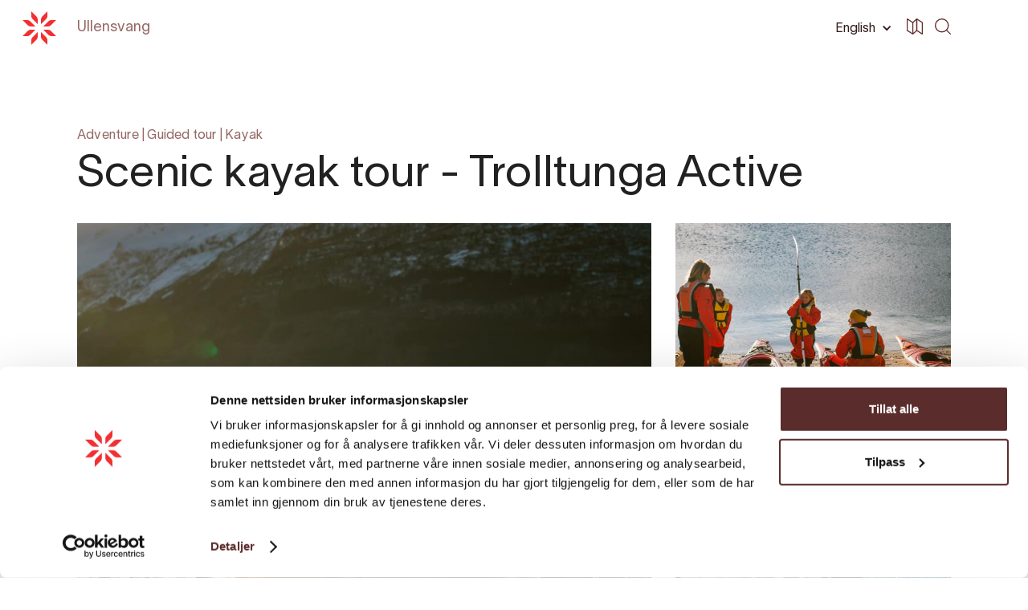

--- FILE ---
content_type: text/html; charset=UTF-8
request_url: https://hardangerfjord.com/en/ullensvang/attractions/scenic-kayak-tour-trolltunga-active-6060663
body_size: 11441
content:
<!DOCTYPE html>
<html lang="en" data-wf-page="6070321389dbc264e782ddf3"
      data-wf-site="606db92d38cad7371cce415a">
<head>
    <meta charset="utf-8">
    <meta content="width=device-width, initial-scale=1" name="viewport">
    <link rel="apple-touch-icon" sizes="180x180" href="/favicons/apple-touch-icon.png">
    <link rel="icon" type="image/png" sizes="32x32" href="/favicons/favicon-32x32.png">
    <link rel="icon" type="image/png" sizes="16x16" href="/favicons/favicon-16x16.png">
    <link rel="manifest" href="/favicons/site.webmanifest">
    <link rel="mask-icon" href="/favicons/safari-pinned-tab.svg" color="#5bbad5">
    <link rel="shortcut icon" href="/favicon.ico">
    <meta name="msapplication-TileColor" content="#f23031">
    <meta name="msapplication-config" content="/favicons/browserconfig.xml">
    <meta name="theme-color" content="#ffffff">
    <link rel="stylesheet" href="/css/normalize.css?1746206686">
    <link rel="stylesheet" href="/css/components.css?1746206686">
    <link rel="stylesheet" href="/css/hardanger-web.css?1746206686">
    <link rel="stylesheet" href="https://cdnjs.cloudflare.com/ajax/libs/Swiper/4.5.0/css/swiper.min.css"/>
    <link rel="stylesheet" href="/dist/app.css?id=03dbe4b69f08e89274a9">
        <link type="text/css" rel="stylesheet" href="/plugins/lightgallery/css/lightgallery.css"/>
    <link type="text/css" rel="stylesheet" href="/plugins/lightgallery/css/lg-thumbnail.css"/>

        
        <link href="https://hardangerfjord.com/en" rel="home">
                
                <link href="https://hardangerfjord.com/en/attractions/scenic-kayak-tour-trolltunga-active-6060663" rel="alternate" hreflang="en">
        <meta content="en_EN"
              property="og:locale">

                    
                <link href="https://hardangerfjord.com/opplevelser/guida-kajakktur-med-trolltunga-active-6060663" rel="alternate" hreflang="nb-no">
        <meta content="nb_NO"
              property="og:locale:alternate">

                    <link href="https://hardangerfjord.com/opplevelser/guida-kajakktur-med-trolltunga-active-6060663" rel="alternate" hreflang="x-default">
            
    <style>
        .hideContent {
            overflow: hidden;
            max-height: 0;
        }

        .showContent {
            visibility: visible;
            max-height: 999999px;
        }

        .show-more-container.hide {
            visibility: hidden;
            height: 0;
        }

        .show-more-container.show {
            visibility: visible;
            height: auto;
        }

        .lightbox .lb-image {
            border: none;
        }

        .lb-close {
            display: none !important;
        }
    </style>
    <script type="text/javascript">
    !function(o, c) {
        var n = c.documentElement,
            t = " w-mod-";
        n.className += t + "js", ("ontouchstart" in o || o.DocumentTouch && c instanceof DocumentTouch) && (n.className += t + "touch");
    }(window, document);
    </script>
    <script src="https://web.welcome.live/map-embed.js"></script>
<title>Hardanger | Scenic kayak tour - Trolltunga Active</title>
<script>/* Google gtag.js script did not render */
</script>
<script>dataLayer = [];
(function(w,d,s,l,i){w[l]=w[l]||[];w[l].push({'gtm.start':
new Date().getTime(),event:'gtm.js'});var f=d.getElementsByTagName(s)[0],
j=d.createElement(s),dl=l!='dataLayer'?'&l='+l:'';j.async=true;j.src=
'https://www.googletagmanager.com/gtm.js?id='+i+dl;f.parentNode.insertBefore(j,f);
})(window,document,'script','dataLayer','GTM-W9J42QJ');
</script>
<script>!function(f,b,e,v,n,t,s){if(f.fbq)return;n=f.fbq=function(){n.callMethod?
n.callMethod.apply(n,arguments):n.queue.push(arguments)};if(!f._fbq)f._fbq=n;
n.push=n;n.loaded=!0;n.version='2.0';n.queue=[];t=b.createElement(e);t.async=!0;
t.src=v;s=b.getElementsByTagName(e)[0];s.parentNode.insertBefore(t,s)}(window,
document,'script','https://connect.facebook.net/en_US/fbevents.js');
fbq('init', '690669394807019');
fbq('track', 'PageView');
</script><meta name="generator" content="SEOmatic">
<meta name="keywords" content="kayak, scenic, waterbased activities, fjord">
<meta name="description" content="A kayak tour – either at Hardangerfjord outside Hotel Ullensvang or at Sandvin Lake – where you get to experience beautiful nature winter edition. All…">
<meta name="referrer" content="no-referrer-when-downgrade">
<meta name="robots" content="all">
<meta content="en" property="og:locale">
<meta content="Hardanger" property="og:site_name">
<meta content="website" property="og:type">
<meta content="https://hardangerfjord.com/en/ullensvang/attractions/scenic-kayak-tour-trolltunga-active-6060663" property="og:url">
<meta content="Scenic kayak tour - Trolltunga Active" property="og:title">
<meta content="A kayak tour – either at Hardangerfjord outside Hotel Ullensvang or at Sandvin Lake – where you get to experience beautiful nature winter edition. All…" property="og:description">
<meta content="https://media.newmindmedia.com/TellUs/image/?file=IMG_0785_724236389.JPG" property="og:image">
<meta content="Scenic kayak tour - Trolltunga Active" property="og:image:alt">
<meta name="twitter:card" content="summary_large_image">
<meta name="twitter:creator" content="@">
<meta name="twitter:title" content="Scenic kayak tour - Trolltunga Active">
<meta name="twitter:description" content="A kayak tour – either at Hardangerfjord outside Hotel Ullensvang or at Sandvin Lake – where you get to experience beautiful nature winter edition. All…">
<meta name="twitter:image" content="https://media.newmindmedia.com/TellUs/image/?file=IMG_0785_724236389.JPG">
<meta name="twitter:image:alt" content="Scenic kayak tour - Trolltunga Active">
<link href="https://hardangerfjord.com/en/ullensvang/attractions/scenic-kayak-tour-trolltunga-active-6060663" rel="canonical">
<link href="https://hardangerfjord.com/en/ullensvang" rel="home"></head>
<body class="body  "><noscript><iframe src="https://www.googletagmanager.com/ns.html?id=GTM-W9J42QJ"
height="0" width="0" style="display:none;visibility:hidden"></iframe></noscript>

<noscript><img height="1" width="1" style="display:none"
src="https://www.facebook.com/tr?id=690669394807019&ev=PageView&noscript=1" /></noscript>

                    
    
<div data-collapse="all" data-animation="default" data-duration="0" data-easing="ease-in" data-easing2="ease-out"
     data-doc-height="1" role="banner" class="navbar w-nav">
    <div class="container-nav w-container">
        <a href="https://hardangerfjord.com/en/ullensvang/" class="logo w-nav-brand">
            <img src="/images/Rose.svg" alt="rose" class="logo-positiv">
        </a>
        <nav role="navigation" class="nav-menu kommune w-nav-menu">
            <div class="container-navmenu w-clearfix">
                <div class="w-layout-grid grid-2-2-2-2 menu kommuner">
                    <div>
                        <a href="https://hardangerfjord.com/en/" aria-current="page"
                           class="faq-question-bar-2 underscore w-inline-block w--current">
                            <div>Hardanger</div>
                        </a>
                    </div>
                    <div>
                        <a href="https://hardangerfjord.com/en/ullensvang/attractions"
                           class="faq-question-bar-2 underscore w-inline-block">
                            <div>Attractions</div>
                        </a>
                    </div>
                    <div>
                        <a href="https://hardangerfjord.com/en/ullensvang/accommodation"
                           class="faq-question-bar-2 underscore w-inline-block">
                            <div>Accommodation</div>
                        </a>
                    </div>
                    <div>
                        <a href="https://hardangerfjord.com/en/ullensvang/events" class="faq-question-bar-2 underscore w-inline-block">
                            <div>Events</div>
                        </a>
                    </div>
                                            <div>
                            <a href="https://hardangerfjord.com/en/ullensvang/articles/nyttig-info" class="faq-question-bar-2 underscore w-inline-block">
                                <div>Travel tips</div>
                            </a>
                        </div>
                                        <div>
                        <a href="https://hardangerfjord.com/en/ullensvang/planning" class="faq-question-bar-2 underscore w-inline-block">
                            <div>Planning</div>
                        </a>
                    </div>
                    <div>
                        <a href="https://hardangerfjord.com/en/ullensvang/articles" class="faq-question-bar-2 underscore w-inline-block">
                            <div>Info</div>
                        </a>
                    </div>
                    <div id="w-node-_6f39ec95-88ac-b926-42eb-cf2388827298-88827279">
                                                                                                                                        <a href="https://www.instagram.com/visit.ullensvang/" target="_blank" class="social w-inline-block">
                                                                            <img src="/images/instagram.svg" loading="lazy" alt="Instagram icon"
                                             class="instagram">
                                                                                                        </a>
                                                                        </div>
                </div>
                <form action="https://hardangerfjord.com/en/ullensvang/search"
                      class="search filter w-clearfix w-form">
                    <input type="search" class="search-input light w-input" maxlength="256" name="query"
                           placeholder="Søk på siden" id="search" required="">
                    <input type="submit" value=" " class="search-button light w-button">
                </form>
                <a href="https://hardangerfjord.com/en/ullensvang/" class="logo hide-desktop w-nav-brand">
                    <img src="/images/Rose.svg" alt="rose" class="logo-positiv">
                </a>

                    
<div data-hover="1" data-delay="0" data-w-id="dbae99c0-c5b3-c068-f6d9-c370d85224a2" class="dropdown---lang w-dropdown">
    <div class="dropdown-toggle w-dropdown-toggle">
        <div>English</div>
        <div class="icon-drop w-icon-dropdown-toggle"></div>
    </div>
    <nav class="dropdown-list-2 w-dropdown-list">
                
                    <a href="https://hardangerfjord.com/ullensvang/opplevelser/guida-kajakktur-med-trolltunga-active-6060663"
               class="sorting dropdown-list w-dropdown-link" tabindex="0">Norsk</a>
                                    <a href="https://hardangerfjord.com/de/ullensvang/"
               class="sorting dropdown-list w-dropdown-link" tabindex="0">German</a>
            </nav>
</div>
            </div>
            <div class="div-block-menu-image"></div>
        </nav>
        <div class="search-burger">
            <form action="https://hardangerfjord.com/en/ullensvang/search"
                  class="search-2 w-form">
                <input type="search" class="nav-link search w-input" maxlength="256"
                       name="query" placeholder="Search" id="search" required="">
                                    <input type="submit" value=" " class="search-button-nav dark w-button">
                            </form>
        </div>
            
<div class="nav-right-container flex-align-center">
    <div data-hover="1" data-delay="0" data-w-id="16acf156-0f23-97ac-f0e9-9b8c74a48a3a"
         class="dropdown---lang phone-hide w-dropdown">
        <div class="dropdown-toggle dark w-dropdown-toggle" id="w-dropdown-toggle-1"
             aria-controls="w-dropdown-list-1" aria-haspopup="menu" aria-expanded="false" role="button"
             tabindex="0">
            <div>English</div>
            <div class="icon-drop w-icon-dropdown-toggle"
                 style="transform: translate3d(0px, 0px, 0px) scale3d(1, 1, 1) rotateX(0deg) rotateY(0deg) rotateZ(0deg) skew(0deg, 0deg); transform-style: preserve-3d;"></div>
        </div>
        <nav class="dropdown-list-2 w-dropdown-list" id="w-dropdown-list-1"
             aria-labelledby="w-dropdown-toggle-1">
                        
                            <a href="https://hardangerfjord.com/ullensvang/opplevelser/guida-kajakktur-med-trolltunga-active-6060663"
                   class="sorting dropdown-list w-dropdown-link" tabindex="0">Norsk</a>
                                                    <a href="https://hardangerfjord.com/de/ullensvang/"
                   class="sorting dropdown-list w-dropdown-link" tabindex="0">German</a>
                    </nav>
    </div>
    <a href="https://hardangerfjord.com/en/map?type=map" class="w-inline-block">
        <div class="icon-svg dark w-embed">
            <svg xmlns="http://www.w3.org/2000/svg" viewbox="0 0 72.7 72.72"><defs><style>.a {fill: currentColor;}</style></defs><path class="a" d="M71.61,16.35,46.78.38a1.7,1.7,0,0,0-.35-.19l-.08,0A2.13,2.13,0,0,0,46,.06l-.15,0a1.53,1.53,0,0,0-.3,0h-.15l-.3,0L45,.06a2.64,2.64,0,0,0-.4.12l-.06,0a2,2,0,0,0-.32.18l-.12.09a1.67,1.67,0,0,0-.16.12L27.26,15.38,3.65.37A2.41,2.41,0,0,0,1.23.29,2.39,2.39,0,0,0,0,2.38v52a2.38,2.38,0,0,0,1.1,2l25.12,16,.06,0a2.62,2.62,0,0,0,.48.22l.14,0a2.33,2.33,0,0,0,.59.08h0a2.12,2.12,0,0,0,.44,0l.17-.05.26-.08a14304481406595.54,14304481406595.54,0,0,1,.4-.2l.17-.13.13-.1,16.65-14.8L69,72.34a2.34,2.34,0,0,0,2.42.09,2.37,2.37,0,0,0,1.24-2.08v-52A2.35,2.35,0,0,0,71.61,16.35ZM29.87,19.41,43.12,7.66V53.28L29.87,65.06ZM4.75,6.7l20.37,13V66L4.75,53ZM68,66,47.87,53.05V6.73L68,19.64Z"></path></svg>

        </div>
    </a>
</div>
        <div class="menu-button visible w-clearfix w-nav-button">
            <div class="burger-1">
                <div class="b1-bar1"></div>
                <div class="b1-bar2">
                    <div class="b1-middle"></div>
                </div>
                <div class="b1-bar3"></div>
            </div>
        </div>
        <div class="nav-link-container">
            <a data-w-id="54ae2984-fed6-06cd-9a5f-ef85b7afe6a1" href="https://hardangerfjord.com/en/ullensvang/" aria-current="page"
               class="navlink hide-phone white w-inline-block w--current">
                <div>Ullensvang</div>
            </a>
            <a data-w-id="0988d3b3-cfc9-cf1c-499d-7f8cab67c3f3"
               class="navlink white w-inline-block"
               href="https://hardangerfjord.com/en/">
                <div>
                    Back to <span
                            class="visible-phone">Home</span> <span
                            class="hide-phone-both">hardangerfjord.com</span>
                </div>
            </a>
        </div>
    </div>
</div>
    <div class="section subsite">
        <div class="container w-container">
            <div class="margin-bottom-30px">
                            
                                                        <div class="title">
                                                                                                                                                                                                                                                                                                                                                <a href="https://hardangerfjord.com/en/ullensvang/attractions?categories=adventure">Adventure</a>
                                             | 
                                                                                                                                                                                                            <a href="https://hardangerfjord.com/en/ullensvang/attractions?categories=guided tour">Guided tour</a>
                                             | 
                                                                                                                                                                                                            <a href="https://hardangerfjord.com/en/ullensvang/attractions?categories=kayak">Kayak</a>
                                            
                                                                                                                                        </div>
                                                            <h1 class="h1">Scenic kayak tour - Trolltunga Active</h1>
            </div>
                            <div class="w-layout-grid grid-images" id="animated-thumbnails-gallery">
                                            <a href="https://media.newmindmedia.com/TellUs/image/?file=IMG_0785_724236389.JPG&amp;dw=1000"
                           id="w-node-fa0ec091-bebc-88f9-c3fc-2a849c8bc62a-e782ddf3"
                           class="image-block no-padding-bottom no-margin-bottom"
                           style="">
                            <img
                                    data-exthumbimage="https://media.newmindmedia.com/TellUs/image/?file=IMG_0785_724236389.JPG&amp;dw=1000"
                                    class="image-fit relative "
                                    src="https://media.newmindmedia.com/TellUs/image/?file=IMG_0785_724236389.JPG&amp;dw=100"
                                    loading="eager"
                                    sizes="90vw"
                                    srcset="https://media.newmindmedia.com/TellUs/image/?file=IMG_0785_724236389.JPG&amp;dw=500 500w, https://media.newmindmedia.com/TellUs/image/?file=IMG_0785_724236389.JPG&amp;dw=1000 1000w"
                                    alt="@ Trolltunga Active"
                            />
                                                            <div class="copyright left">@ Trolltunga Active</div>
                                                                                        <div class="absolute-bottom-right">
                                    <div class="button outline small white w-button">
                                        + 3 Images
                                    </div>
                                </div>
                                                    </a>
                                            <a href="https://media.newmindmedia.com/TellUs/image/?file=IMG_0753_299341482.JPG&amp;dw=1000"
                           id="w-node-fa0ec091-bebc-88f9-c3fc-2a849c8bc62-e782ddf3"
                           class="image-block no-padding-bottom no-margin-bottom"
                           style="">
                            <img
                                    data-exthumbimage="https://media.newmindmedia.com/TellUs/image/?file=IMG_0753_299341482.JPG&amp;dw=1000"
                                    class="image-fit relative lazyload"
                                    src="https://media.newmindmedia.com/TellUs/image/?file=IMG_0753_299341482.JPG&amp;dw=100"
                                    loading="lazy"
                                    sizes="90vw"
                                    srcset="https://media.newmindmedia.com/TellUs/image/?file=IMG_0753_299341482.JPG&amp;dw=500 500w, https://media.newmindmedia.com/TellUs/image/?file=IMG_0753_299341482.JPG&amp;dw=1000 1000w"
                                    alt="@ Trolltunga Active"
                            />
                                                                                </a>
                                            <a href="https://media.newmindmedia.com/TellUs/image/?file=IMG_0793_414784023.JPG&amp;dw=1000"
                           id="w-node-fa0ec091-bebc-88f9-c3fc-2a849c8bc62-e782ddf3"
                           class="image-block no-padding-bottom no-margin-bottom"
                           style="">
                            <img
                                    data-exthumbimage="https://media.newmindmedia.com/TellUs/image/?file=IMG_0793_414784023.JPG&amp;dw=1000"
                                    class="image-fit relative lazyload"
                                    src="https://media.newmindmedia.com/TellUs/image/?file=IMG_0793_414784023.JPG&amp;dw=100"
                                    loading="lazy"
                                    sizes="90vw"
                                    srcset="https://media.newmindmedia.com/TellUs/image/?file=IMG_0793_414784023.JPG&amp;dw=500 500w, https://media.newmindmedia.com/TellUs/image/?file=IMG_0793_414784023.JPG&amp;dw=1000 1000w"
                                    alt="@ Trolltunga Active"
                            />
                                                                                </a>
                                            <a href="https://media.newmindmedia.com/TellUs/image/?file=IMG_0613_415695616.JPG&amp;dw=1000"
                           id="w-node-fa0ec091-bebc-88f9-c3fc-2a849c8bc62-e782ddf3"
                           class="image-block no-padding-bottom no-margin-bottom"
                           style="display:none">
                            <img
                                    data-exthumbimage="https://media.newmindmedia.com/TellUs/image/?file=IMG_0613_415695616.JPG&amp;dw=1000"
                                    class="image-fit relative lazyload"
                                    src="https://media.newmindmedia.com/TellUs/image/?file=IMG_0613_415695616.JPG&amp;dw=100"
                                    loading="lazy"
                                    sizes="90vw"
                                    srcset="https://media.newmindmedia.com/TellUs/image/?file=IMG_0613_415695616.JPG&amp;dw=500 500w, https://media.newmindmedia.com/TellUs/image/?file=IMG_0613_415695616.JPG&amp;dw=1000 1000w"
                                    alt="@ Trolltunga Active"
                            />
                                                                                </a>
                                            <a href="https://media.newmindmedia.com/TellUs/image/?file=IMG_0796_1731826334.JPG&amp;dw=1000"
                           id="w-node-fa0ec091-bebc-88f9-c3fc-2a849c8bc62-e782ddf3"
                           class="image-block no-padding-bottom no-margin-bottom"
                           style="display:none">
                            <img
                                    data-exthumbimage="https://media.newmindmedia.com/TellUs/image/?file=IMG_0796_1731826334.JPG&amp;dw=1000"
                                    class="image-fit relative lazyload"
                                    src="https://media.newmindmedia.com/TellUs/image/?file=IMG_0796_1731826334.JPG&amp;dw=100"
                                    loading="lazy"
                                    sizes="90vw"
                                    srcset="https://media.newmindmedia.com/TellUs/image/?file=IMG_0796_1731826334.JPG&amp;dw=500 500w, https://media.newmindmedia.com/TellUs/image/?file=IMG_0796_1731826334.JPG&amp;dw=1000 1000w"
                                    alt="@ Trolltunga Active"
                            />
                                                                                </a>
                                            <a href="https://media.newmindmedia.com/TellUs/image/?file=IMG_0605_1189844064.JPG&amp;dw=1000"
                           id="w-node-fa0ec091-bebc-88f9-c3fc-2a849c8bc62-e782ddf3"
                           class="image-block no-padding-bottom no-margin-bottom"
                           style="display:none">
                            <img
                                    data-exthumbimage="https://media.newmindmedia.com/TellUs/image/?file=IMG_0605_1189844064.JPG&amp;dw=1000"
                                    class="image-fit relative lazyload"
                                    src="https://media.newmindmedia.com/TellUs/image/?file=IMG_0605_1189844064.JPG&amp;dw=100"
                                    loading="lazy"
                                    sizes="90vw"
                                    srcset="https://media.newmindmedia.com/TellUs/image/?file=IMG_0605_1189844064.JPG&amp;dw=500 500w, https://media.newmindmedia.com/TellUs/image/?file=IMG_0605_1189844064.JPG&amp;dw=1000 1000w"
                                    alt="@ Trolltunga Active"
                            />
                                                                                </a>
                                    </div>
                    </div>
        <div class="quick-navigate-menu">
            <div class="show-burger"></div>
            <div class="container quick-nav w-container">
                <div class="nav-text-div margin-left-minus-15px">
                    <a href="#contact" class="nav-text w-inline-block w-clearfix">
                        <div class="float-left">
                            <div>Contact</div>
                        </div>
                    </a>
                                            <a href="#images" class="nav-text w-inline-block w-clearfix">
                            <div class="float-left">
                                <div>Images</div>
                            </div>
                        </a>
                                                                <a href="#info" class="nav-text w-inline-block w-clearfix">
                            <div class="float-left">
                                <div>About</div>
                            </div>
                        </a>
                                                                <a href="#prices" class="nav-text w-inline-block w-clearfix">
                            <div class="float-left">
                                <div>Prices</div>
                            </div>
                        </a>
                                                                <a href="#map" class="nav-text w-inline-block w-clearfix">
                            <div class="float-left">
                                <div>Map</div>
                            </div>
                        </a>
                                    </div>
                                    <a href="https://www.trolltunga-active.com/activities/historical-kayak-tour-sandvin-lake" class="book-button float-right w-button" target="_blank">
                        Booking
                    </a>
                                <div class="line"></div>
            </div>
        </div>
        <div id="contact" class="container w-container">
            <div class="contact-block">
                <div class="w-layout-grid grid-8-4">
                    <div class="intro">
                        <p class="short-ingress">A kayak tour – either at Hardangerfjord outside Hotel Ullensvang or at Sandvin Lake – where you get to experience beautiful nature winter edition. All equipment is included, and the guide will teach you paddle techniques.</p>
                                                    <a href="https://www.trolltunga-active.com/activities/historical-kayak-tour-sandvin-lake" class="book-button phone w-button" target="_blank">
                                Booking
                            </a>
                                            </div>
                                            <div class="contact-information">
                            <div class="w-layout-grid grid-contact">
                                <div id="w-node-fa0ec091-bebc-88f9-c3fc-2a849c8bc5fb-e782ddf3" class="w-clearfix">
                                    <img src="/images/Rose.svg" loading="lazy" width="20" height="20" alt="rose"
                                         class="small-logo-icon">
                                </div>
                                <div id="w-node-fa0ec091-bebc-88f9-c3fc-2a849c8bc5fd-e782ddf3"
                                     class="w-layout-grid grid-contact-information">
                                    <h5 id="w-node-fa0ec091-bebc-88f9-c3fc-2a849c8bc5fe-e782ddf3" class="h5">
                                        Contact information
                                    </h5>
                                    <div>
                                        <div class="text-block">Address</div>
                                    </div>
                                    <div>
                                                                                                                                                                                                                                                                                                
                                        <a href="https://www.google.com/maps/place/Ullensvangveien 865, 5781 Lofthus" target="_blank"
                                           class="link _16px">
                                            Ullensvangveien 865, 5781 Lofthus
                                        </a>
                                    </div>
                                                                            <div>
                                            <div class="text-block">Phone</div>
                                        </div>
                                        <div>
                                            <a href="tel:+47 991 12 121"
                                               class="link _16px">+47 991 12 121</a>
                                        </div>
                                                                                                                                                            <div>
                                                <div class="text-block">Mail</div>
                                            </div>
                                            <div>
                                                <a href="mailto:mail@trolltunga-active.com"
                                                   class="link _16px">mail@trolltunga-active.com</a>
                                            </div>
                                                                                                                                                        <div>
                                            <div class="text-block">Website</div>
                                        </div>
                                        <div>
                                            <a href="https://www.trolltunga-active.com/activities/historical-kayak-tour-sandvin-lake"
                                               target="_blank" class="link _16px">
                                                Trolltunga-active.com/activities/historical-kayak-tour-sandvin-lake
                                            </a>
                                        </div>
                                                                                                                                                                                </div>
                            </div>
                        </div>
                                    </div>
            </div>
        </div>
                    <div id="images" class="dark-background">
                <div class="container w-container">
                    <div data-duration-in="300" data-duration-out="100" class="w-tabs">
                        <div class="tabs-menu w-tab-menu">
                                                                                                                    <a data-w-tab="Tab 1"
                                   class="tab-link-tab-2 w-inline-block w-tab-link w--current">
                                    <div>Images</div>
                                </a>
                                                    </div>
                        <div class="w-tab-content">
                            <div data-w-tab="Tab 1"
                                 class="w-tab-pane w--tab-active">
                                <div class="w-layout-grid grid-images" id="animated-thumbnails-gallery-2">
                                                                            <a href="https://media.newmindmedia.com/TellUs/image/?file=IMG_0785_724236389.JPG&amp;dw=1000"
                                           id="w-node-fa0ec091-bebc-88f9-c3fc-2a849c8bc62a-e782ddf3"
                                           class="image-block no-padding-bottom"
                                           style="">
                                            <img
                                                    data-exthumbimage="https://media.newmindmedia.com/TellUs/image/?file=IMG_0785_724236389.JPG&amp;dw=1000"
                                                    class="image-fit lazyload relative"
                                                    src="https://media.newmindmedia.com/TellUs/image/?file=IMG_0785_724236389.JPG&amp;dw=100"
                                                    loading="lazy"
                                                    sizes="90vw"
                                                    srcset="https://media.newmindmedia.com/TellUs/image/?file=IMG_0785_724236389.JPG&amp;dw=500 500w, https://media.newmindmedia.com/TellUs/image/?file=IMG_0785_724236389.JPG&amp;dw=1000 1000w"
                                                    alt="@ Trolltunga Active"
                                            />
                                                                                    </a>
                                                                            <a href="https://media.newmindmedia.com/TellUs/image/?file=IMG_0753_299341482.JPG&amp;dw=1000"
                                           id="w-node-fa0ec091-bebc-88f9-c3fc-2a849c8bc62-e782ddf3"
                                           class="image-block no-padding-bottom"
                                           style="">
                                            <img
                                                    data-exthumbimage="https://media.newmindmedia.com/TellUs/image/?file=IMG_0753_299341482.JPG&amp;dw=1000"
                                                    class="image-fit lazyload relative"
                                                    src="https://media.newmindmedia.com/TellUs/image/?file=IMG_0753_299341482.JPG&amp;dw=100"
                                                    loading="lazy"
                                                    sizes="90vw"
                                                    srcset="https://media.newmindmedia.com/TellUs/image/?file=IMG_0753_299341482.JPG&amp;dw=500 500w, https://media.newmindmedia.com/TellUs/image/?file=IMG_0753_299341482.JPG&amp;dw=1000 1000w"
                                                    alt="@ Trolltunga Active"
                                            />
                                                                                    </a>
                                                                            <a href="https://media.newmindmedia.com/TellUs/image/?file=IMG_0793_414784023.JPG&amp;dw=1000"
                                           id="w-node-fa0ec091-bebc-88f9-c3fc-2a849c8bc62-e782ddf3"
                                           class="image-block no-padding-bottom"
                                           style="">
                                            <img
                                                    data-exthumbimage="https://media.newmindmedia.com/TellUs/image/?file=IMG_0793_414784023.JPG&amp;dw=1000"
                                                    class="image-fit lazyload relative"
                                                    src="https://media.newmindmedia.com/TellUs/image/?file=IMG_0793_414784023.JPG&amp;dw=100"
                                                    loading="lazy"
                                                    sizes="90vw"
                                                    srcset="https://media.newmindmedia.com/TellUs/image/?file=IMG_0793_414784023.JPG&amp;dw=500 500w, https://media.newmindmedia.com/TellUs/image/?file=IMG_0793_414784023.JPG&amp;dw=1000 1000w"
                                                    alt="@ Trolltunga Active"
                                            />
                                                                                            <div class="absolute-bottom-right">
                                                    <div class="button outline small white w-button">
                                                        + 3 Images
                                                    </div>
                                                </div>
                                                                                    </a>
                                                                            <a href="https://media.newmindmedia.com/TellUs/image/?file=IMG_0613_415695616.JPG&amp;dw=1000"
                                           id="w-node-fa0ec091-bebc-88f9-c3fc-2a849c8bc62-e782ddf3"
                                           class="image-block no-padding-bottom"
                                           style="display:none">
                                            <img
                                                    data-exthumbimage="https://media.newmindmedia.com/TellUs/image/?file=IMG_0613_415695616.JPG&amp;dw=1000"
                                                    class="image-fit lazyload relative"
                                                    src="https://media.newmindmedia.com/TellUs/image/?file=IMG_0613_415695616.JPG&amp;dw=100"
                                                    loading="lazy"
                                                    sizes="90vw"
                                                    srcset="https://media.newmindmedia.com/TellUs/image/?file=IMG_0613_415695616.JPG&amp;dw=500 500w, https://media.newmindmedia.com/TellUs/image/?file=IMG_0613_415695616.JPG&amp;dw=1000 1000w"
                                                    alt="@ Trolltunga Active"
                                            />
                                                                                    </a>
                                                                            <a href="https://media.newmindmedia.com/TellUs/image/?file=IMG_0796_1731826334.JPG&amp;dw=1000"
                                           id="w-node-fa0ec091-bebc-88f9-c3fc-2a849c8bc62-e782ddf3"
                                           class="image-block no-padding-bottom"
                                           style="display:none">
                                            <img
                                                    data-exthumbimage="https://media.newmindmedia.com/TellUs/image/?file=IMG_0796_1731826334.JPG&amp;dw=1000"
                                                    class="image-fit lazyload relative"
                                                    src="https://media.newmindmedia.com/TellUs/image/?file=IMG_0796_1731826334.JPG&amp;dw=100"
                                                    loading="lazy"
                                                    sizes="90vw"
                                                    srcset="https://media.newmindmedia.com/TellUs/image/?file=IMG_0796_1731826334.JPG&amp;dw=500 500w, https://media.newmindmedia.com/TellUs/image/?file=IMG_0796_1731826334.JPG&amp;dw=1000 1000w"
                                                    alt="@ Trolltunga Active"
                                            />
                                                                                    </a>
                                                                            <a href="https://media.newmindmedia.com/TellUs/image/?file=IMG_0605_1189844064.JPG&amp;dw=1000"
                                           id="w-node-fa0ec091-bebc-88f9-c3fc-2a849c8bc62-e782ddf3"
                                           class="image-block no-padding-bottom"
                                           style="display:none">
                                            <img
                                                    data-exthumbimage="https://media.newmindmedia.com/TellUs/image/?file=IMG_0605_1189844064.JPG&amp;dw=1000"
                                                    class="image-fit lazyload relative"
                                                    src="https://media.newmindmedia.com/TellUs/image/?file=IMG_0605_1189844064.JPG&amp;dw=100"
                                                    loading="lazy"
                                                    sizes="90vw"
                                                    srcset="https://media.newmindmedia.com/TellUs/image/?file=IMG_0605_1189844064.JPG&amp;dw=500 500w, https://media.newmindmedia.com/TellUs/image/?file=IMG_0605_1189844064.JPG&amp;dw=1000 1000w"
                                                    alt="@ Trolltunga Active"
                                            />
                                                                                    </a>
                                                                    </div>
                            </div>
                                                    </div>
                    </div>
                </div>
            </div>
                            <div id="info" class="container padding-top-100px w-container">
                <h2 class="h2 margin-bottom-30px">About</h2>
                <div class="w-layout-grid grid-2">
                    <div id="w-node-_89273f76-abf2-a860-0175-7b5c2133521d-e782ddf3">
                        <div class="summary">
                            
                                                        
                                                                                                                        
                            <p>
                                <p class="content w-richtext">Kayaking &nbsp;on the Hardangerfjord just outside Hotel Ullensvang or on the Sandvinvatnet&nbsp;Lake&nbsp;is the perfect combination of relaxation and being active. Here you get to enjoy mountains, waterfalls and the glacier from a great kayak perspective in winter as the nature is covered in snow and ice. The guides are professional and teach you the correct technique, and how to use the equipment, so no previous experience is required. We also provide you with all equipment, including dry-/wet suit</p>
                            </p>
                        </div>

                                            </div>

                    <div id="w-node-_1ccfd078-99a5-840b-063f-5b027fa6db2b-e782ddf3"
                         class="column-2 margin-top-minus-6px">
                                                    <div data-hover="false" data-delay="0" data-w-id="15f86b78-b446-c328-62cc-6c03563aa6d3"
                                 class="info-dropdown w-dropdown">
                                <div style="color:rgb(148,103,98)" class="faq-wrapper w-dropdown-toggle">
                                    <div>Grading</div>
                                    <div style="-webkit-transform:translate3d(0, 0, 0) scale3d(1, 1, 1) rotateX(null) rotateY(0) rotateZ(0deg) skew(0, 0);-moz-transform:translate3d(0, 0, 0) scale3d(1, 1, 1) rotateX(null) rotateY(0) rotateZ(0deg) skew(0, 0);-ms-transform:translate3d(0, 0, 0) scale3d(1, 1, 1) rotateX(null) rotateY(0) rotateZ(0deg) skew(0, 0);transform:translate3d(0, 0, 0) scale3d(1, 1, 1) rotateX(null) rotateY(0) rotateZ(0deg) skew(0, 0);transform-style:preserve-3d"
                                         class="dropdown-icon w-icon-dropdown-toggle"></div>
                                </div>
                                <nav class="dropdown-list-3 w-dropdown-list">
                                    <ul role="list">
                                                                                    <li>
                                                Easy 
                                                                                            </li>
                                                                            </ul>
                                </nav>
                            </div>
                                                    <div data-hover="false" data-delay="0" data-w-id="15f86b78-b446-c328-62cc-6c03563aa6d3"
                                 class="info-dropdown w-dropdown">
                                <div style="color:rgb(148,103,98)" class="faq-wrapper w-dropdown-toggle">
                                    <div>Season</div>
                                    <div style="-webkit-transform:translate3d(0, 0, 0) scale3d(1, 1, 1) rotateX(null) rotateY(0) rotateZ(0deg) skew(0, 0);-moz-transform:translate3d(0, 0, 0) scale3d(1, 1, 1) rotateX(null) rotateY(0) rotateZ(0deg) skew(0, 0);-ms-transform:translate3d(0, 0, 0) scale3d(1, 1, 1) rotateX(null) rotateY(0) rotateZ(0deg) skew(0, 0);transform:translate3d(0, 0, 0) scale3d(1, 1, 1) rotateX(null) rotateY(0) rotateZ(0deg) skew(0, 0);transform-style:preserve-3d"
                                         class="dropdown-icon w-icon-dropdown-toggle"></div>
                                </div>
                                <nav class="dropdown-list-3 w-dropdown-list">
                                    <ul role="list">
                                                                                    <li>
                                                All-year 
                                                                                            </li>
                                                                                    <li>
                                                Autumn 
                                                                                            </li>
                                                                                    <li>
                                                Spring 
                                                                                            </li>
                                                                                    <li>
                                                Summer 
                                                                                            </li>
                                                                                    <li>
                                                Winter 
                                                                                            </li>
                                                                            </ul>
                                </nav>
                            </div>
                                            </div>
                </div>
            </div>
                            <div class="container-no-animate padding-top-100px w-container">
                <h2 class="h2 margin-bottom-30px">Map</h2>
                <div class="w-embed w-iframe">
                                        <iframe
                            class="mapheim_iframe_class"
                            allow="geolocation *; accelerometer *; gyroscope *; magnetometer *"
                            src="https://hardangerfjord.welcome.live/m/hardangerfjord-all?lang=en&extDetailId=6060663"
                            width="100%"
                            height="500px"
                            onload="window.mapheim_init_map && window.mapheim_init_map(event)"
                    ></iframe>
                </div>
            </div>
        
                    <div id="prices" class="container w-container">
                <div id="w-node-cc87d223-fb91-a63b-7d18-c5d083c9f6f9-e782ddf3">
                    <h2 class="h2 margin-bottom-40px">Prices</h2>
                </div>
                <div id="w-node-cc87d223-fb91-a63b-7d18-c5d083c9f713-e782ddf3">
                    <div id="w-node-_0472130c-ad04-0129-be72-fc23988a644e-e782ddf3" class="grid-2 price">
                        <div id="w-node-_0472130c-ad04-0129-be72-fc23988a644f-e782ddf3">
                            <div class="price-heading">Prices</div>
                        </div>
                        <div id="w-node-_0472130c-ad04-0129-be72-fc23988a6452-e782ddf3">
                            <div class="price-heading">Price (NOK)*</div>
                        </div>
                    </div>
                                            <div class="grid-2 price">
                            <div id="w-node-_2ebaa390-8d62-6bc1-e9f4-096ca5de6b7f-e782ddf3">
                                <div class="price-text">from</div>
                            </div>
                            <div id="w-node-_2ebaa390-8d62-6bc1-e9f4-096ca5de6b82-e782ddf3">
                                <div class="price-text">950.00</div>
                            </div>
                        </div>
                                                                <div class="price-text small">*Price from</div>
                                    </div>
            </div>
        
        <div class="padding-100px">
            

                            
                    

    <div class="swipe-section overflowing-hidden wf-section">
        <div id="accommodation" class="container w-container">
            <div class="w-clearfix">
                                <h2 class="h2 margin-bottom-30px">Nearby accommodations</h2>
            </div>
        </div>
        <div class="swiper-container show-upcomming overflowing">

            <div class="swiper-wrapper">
                                    
                                                                
                    
                    
                    
                    <div class="swiper-slide">
                                                                    
    
    
                                                                                                                                                                
    <img
            class="image-fit absolute lazyload"
            src="https://media.newmindmedia.com/TellUs/image/?file=28_Hotel_Ullensvang_2025_1658587295.jpg"
            loading="lazy"
            sizes="90vw"
            srcset="https://media.newmindmedia.com/TellUs/image/?file=28_Hotel_Ullensvang_2025_1658587295.jpg&amp;dw=200 200w, https://media.newmindmedia.com/TellUs/image/?file=28_Hotel_Ullensvang_2025_1658587295.jpg&amp;dw=300 300w, https://media.newmindmedia.com/TellUs/image/?file=28_Hotel_Ullensvang_2025_1658587295.jpg&amp;dw=400 400w, https://media.newmindmedia.com/TellUs/image/?file=28_Hotel_Ullensvang_2025_1658587295.jpg&amp;dw=500 500w, https://media.newmindmedia.com/TellUs/image/?file=28_Hotel_Ullensvang_2025_1658587295.jpg&amp;dw=600 600w, https://media.newmindmedia.com/TellUs/image/?file=28_Hotel_Ullensvang_2025_1658587295.jpg&amp;dw=700 700w, https://media.newmindmedia.com/TellUs/image/?file=28_Hotel_Ullensvang_2025_1658587295.jpg&amp;dw=800 800w, https://media.newmindmedia.com/TellUs/image/?file=28_Hotel_Ullensvang_2025_1658587295.jpg&amp;dw=1000 1000w, https://media.newmindmedia.com/TellUs/image/?file=28_Hotel_Ullensvang_2025_1658587295.jpg&amp;dw=1200 1200w, https://media.newmindmedia.com/TellUs/image/?file=28_Hotel_Ullensvang_2025_1658587295.jpg&amp;dw=1400 1400w, https://media.newmindmedia.com/TellUs/image/?file=28_Hotel_Ullensvang_2025_1658587295.jpg&amp;dw=1600 1600w, https://media.newmindmedia.com/TellUs/image/?file=28_Hotel_Ullensvang_2025_1658587295.jpg&amp;dw=1800 1800w, https://media.newmindmedia.com/TellUs/image/?file=28_Hotel_Ullensvang_2025_1658587295.jpg&amp;dw=2000 2000w"
            alt="Hotel Ullensvang"
    />
                            <a href="https://hardangerfjord.com/en/ullensvang/accommodation/hotel-ullensvang-792443" class="cliackable w-inline-block">
                            <div class="absolute-bottom-left">
                                                                                                    <div class="title lys">Conference</div>
                                                                <h3 class="h3 white">Hotel Ullensvang</h3>
                            </div>
                        </a>
                    </div>
                                    
                                                                
                    
                    
                    
                    <div class="swiper-slide">
                                                                    
    
    
                                                                                                                                                                
    <img
            class="image-fit absolute lazyload"
            src="https://media.newmindmedia.com/TellUs/image/?file=4D8BC20285E7924C304D55A8407B8E764E379C94.jpg"
            loading="lazy"
            sizes="90vw"
            srcset="https://media.newmindmedia.com/TellUs/image/?file=4D8BC20285E7924C304D55A8407B8E764E379C94.jpg&amp;dw=200 200w, https://media.newmindmedia.com/TellUs/image/?file=4D8BC20285E7924C304D55A8407B8E764E379C94.jpg&amp;dw=300 300w, https://media.newmindmedia.com/TellUs/image/?file=4D8BC20285E7924C304D55A8407B8E764E379C94.jpg&amp;dw=400 400w, https://media.newmindmedia.com/TellUs/image/?file=4D8BC20285E7924C304D55A8407B8E764E379C94.jpg&amp;dw=500 500w, https://media.newmindmedia.com/TellUs/image/?file=4D8BC20285E7924C304D55A8407B8E764E379C94.jpg&amp;dw=600 600w, https://media.newmindmedia.com/TellUs/image/?file=4D8BC20285E7924C304D55A8407B8E764E379C94.jpg&amp;dw=700 700w, https://media.newmindmedia.com/TellUs/image/?file=4D8BC20285E7924C304D55A8407B8E764E379C94.jpg&amp;dw=800 800w, https://media.newmindmedia.com/TellUs/image/?file=4D8BC20285E7924C304D55A8407B8E764E379C94.jpg&amp;dw=1000 1000w, https://media.newmindmedia.com/TellUs/image/?file=4D8BC20285E7924C304D55A8407B8E764E379C94.jpg&amp;dw=1200 1200w, https://media.newmindmedia.com/TellUs/image/?file=4D8BC20285E7924C304D55A8407B8E764E379C94.jpg&amp;dw=1400 1400w, https://media.newmindmedia.com/TellUs/image/?file=4D8BC20285E7924C304D55A8407B8E764E379C94.jpg&amp;dw=1600 1600w, https://media.newmindmedia.com/TellUs/image/?file=4D8BC20285E7924C304D55A8407B8E764E379C94.jpg&amp;dw=1800 1800w, https://media.newmindmedia.com/TellUs/image/?file=4D8BC20285E7924C304D55A8407B8E764E379C94.jpg&amp;dw=2000 2000w"
            alt="Ullensvang Gjesteheim"
    />
                            <a href="https://hardangerfjord.com/en/ullensvang/accommodation/ullensvang-gjesteheim-970203" class="cliackable w-inline-block">
                            <div class="absolute-bottom-left">
                                                                                                    <div class="title lys">Guest house</div>
                                                                <h3 class="h3 white">Ullensvang Gjesteheim</h3>
                            </div>
                        </a>
                    </div>
                                    
                                                                
                    
                    
                    
                    <div class="swiper-slide">
                                                                    
    
    
                                                                                                                                                                
    <img
            class="image-fit absolute lazyload"
            src="https://media.newmindmedia.com/TellUs/image/?file=D9401B9676D3A9D1115DE95FEDC35236CD525D8A.jpg"
            loading="lazy"
            sizes="90vw"
            srcset="https://media.newmindmedia.com/TellUs/image/?file=D9401B9676D3A9D1115DE95FEDC35236CD525D8A.jpg&amp;dw=200 200w, https://media.newmindmedia.com/TellUs/image/?file=D9401B9676D3A9D1115DE95FEDC35236CD525D8A.jpg&amp;dw=300 300w, https://media.newmindmedia.com/TellUs/image/?file=D9401B9676D3A9D1115DE95FEDC35236CD525D8A.jpg&amp;dw=400 400w, https://media.newmindmedia.com/TellUs/image/?file=D9401B9676D3A9D1115DE95FEDC35236CD525D8A.jpg&amp;dw=500 500w, https://media.newmindmedia.com/TellUs/image/?file=D9401B9676D3A9D1115DE95FEDC35236CD525D8A.jpg&amp;dw=600 600w, https://media.newmindmedia.com/TellUs/image/?file=D9401B9676D3A9D1115DE95FEDC35236CD525D8A.jpg&amp;dw=700 700w, https://media.newmindmedia.com/TellUs/image/?file=D9401B9676D3A9D1115DE95FEDC35236CD525D8A.jpg&amp;dw=800 800w, https://media.newmindmedia.com/TellUs/image/?file=D9401B9676D3A9D1115DE95FEDC35236CD525D8A.jpg&amp;dw=1000 1000w, https://media.newmindmedia.com/TellUs/image/?file=D9401B9676D3A9D1115DE95FEDC35236CD525D8A.jpg&amp;dw=1200 1200w, https://media.newmindmedia.com/TellUs/image/?file=D9401B9676D3A9D1115DE95FEDC35236CD525D8A.jpg&amp;dw=1400 1400w, https://media.newmindmedia.com/TellUs/image/?file=D9401B9676D3A9D1115DE95FEDC35236CD525D8A.jpg&amp;dw=1600 1600w, https://media.newmindmedia.com/TellUs/image/?file=D9401B9676D3A9D1115DE95FEDC35236CD525D8A.jpg&amp;dw=1800 1800w, https://media.newmindmedia.com/TellUs/image/?file=D9401B9676D3A9D1115DE95FEDC35236CD525D8A.jpg&amp;dw=2000 2000w"
            alt="Hardanger Hostel B&amp;B"
    />
                            <a href="https://hardangerfjord.com/en/ullensvang/accommodation/hardanger-hostel-b-b-969643" class="cliackable w-inline-block">
                            <div class="absolute-bottom-left">
                                                                                                    <div class="title lys">Bed &amp; Breakfast</div>
                                                                <h3 class="h3 white">Hardanger Hostel B&amp;B</h3>
                            </div>
                        </a>
                    </div>
                                    
                                                                
                    
                    
                    
                    <div class="swiper-slide">
                                                                    
    
    
                                                                                                                                                                
    <img
            class="image-fit absolute lazyload"
            src="https://media.newmindmedia.com/TellUs/image/?file=_DSC4433_1441372166.JPG"
            loading="lazy"
            sizes="90vw"
            srcset="https://media.newmindmedia.com/TellUs/image/?file=_DSC4433_1441372166.JPG&amp;dw=200 200w, https://media.newmindmedia.com/TellUs/image/?file=_DSC4433_1441372166.JPG&amp;dw=300 300w, https://media.newmindmedia.com/TellUs/image/?file=_DSC4433_1441372166.JPG&amp;dw=400 400w, https://media.newmindmedia.com/TellUs/image/?file=_DSC4433_1441372166.JPG&amp;dw=500 500w, https://media.newmindmedia.com/TellUs/image/?file=_DSC4433_1441372166.JPG&amp;dw=600 600w, https://media.newmindmedia.com/TellUs/image/?file=_DSC4433_1441372166.JPG&amp;dw=700 700w, https://media.newmindmedia.com/TellUs/image/?file=_DSC4433_1441372166.JPG&amp;dw=800 800w, https://media.newmindmedia.com/TellUs/image/?file=_DSC4433_1441372166.JPG&amp;dw=1000 1000w, https://media.newmindmedia.com/TellUs/image/?file=_DSC4433_1441372166.JPG&amp;dw=1200 1200w, https://media.newmindmedia.com/TellUs/image/?file=_DSC4433_1441372166.JPG&amp;dw=1400 1400w, https://media.newmindmedia.com/TellUs/image/?file=_DSC4433_1441372166.JPG&amp;dw=1600 1600w, https://media.newmindmedia.com/TellUs/image/?file=_DSC4433_1441372166.JPG&amp;dw=1800 1800w, https://media.newmindmedia.com/TellUs/image/?file=_DSC4433_1441372166.JPG&amp;dw=2000 2000w"
            alt="Aga Fjordapartments"
    />
                            <a href="https://hardangerfjord.com/en/ullensvang/accommodation/aga-fjordapartments-5446793" class="cliackable w-inline-block">
                            <div class="absolute-bottom-left">
                                                                                                    <div class="title lys">Apartments</div>
                                                                <h3 class="h3 white">Aga Fjordapartments</h3>
                            </div>
                        </a>
                    </div>
                                    
                                                                
                    
                    
                    
                    <div class="swiper-slide">
                                                                    
    
    
                                                                                                                                                                
    <img
            class="image-fit absolute lazyload"
            src="https://media.newmindmedia.com/TellUs/image/?file=6C7E8A66AA57651EB95DDF1DECC68CF8C99B4F78.jpg"
            loading="lazy"
            sizes="90vw"
            srcset="https://media.newmindmedia.com/TellUs/image/?file=6C7E8A66AA57651EB95DDF1DECC68CF8C99B4F78.jpg&amp;dw=200 200w, https://media.newmindmedia.com/TellUs/image/?file=6C7E8A66AA57651EB95DDF1DECC68CF8C99B4F78.jpg&amp;dw=300 300w, https://media.newmindmedia.com/TellUs/image/?file=6C7E8A66AA57651EB95DDF1DECC68CF8C99B4F78.jpg&amp;dw=400 400w, https://media.newmindmedia.com/TellUs/image/?file=6C7E8A66AA57651EB95DDF1DECC68CF8C99B4F78.jpg&amp;dw=500 500w, https://media.newmindmedia.com/TellUs/image/?file=6C7E8A66AA57651EB95DDF1DECC68CF8C99B4F78.jpg&amp;dw=600 600w, https://media.newmindmedia.com/TellUs/image/?file=6C7E8A66AA57651EB95DDF1DECC68CF8C99B4F78.jpg&amp;dw=700 700w, https://media.newmindmedia.com/TellUs/image/?file=6C7E8A66AA57651EB95DDF1DECC68CF8C99B4F78.jpg&amp;dw=800 800w, https://media.newmindmedia.com/TellUs/image/?file=6C7E8A66AA57651EB95DDF1DECC68CF8C99B4F78.jpg&amp;dw=1000 1000w, https://media.newmindmedia.com/TellUs/image/?file=6C7E8A66AA57651EB95DDF1DECC68CF8C99B4F78.jpg&amp;dw=1200 1200w, https://media.newmindmedia.com/TellUs/image/?file=6C7E8A66AA57651EB95DDF1DECC68CF8C99B4F78.jpg&amp;dw=1400 1400w, https://media.newmindmedia.com/TellUs/image/?file=6C7E8A66AA57651EB95DDF1DECC68CF8C99B4F78.jpg&amp;dw=1600 1600w, https://media.newmindmedia.com/TellUs/image/?file=6C7E8A66AA57651EB95DDF1DECC68CF8C99B4F78.jpg&amp;dw=1800 1800w, https://media.newmindmedia.com/TellUs/image/?file=6C7E8A66AA57651EB95DDF1DECC68CF8C99B4F78.jpg&amp;dw=2000 2000w"
            alt="Kinsarvik Camping"
    />
                            <a href="https://hardangerfjord.com/en/ullensvang/accommodation/kinsarvik-camping-793423" class="cliackable w-inline-block">
                            <div class="absolute-bottom-left">
                                                                                                    <div class="title lys">Cabins</div>
                                                                <h3 class="h3 white">Kinsarvik Camping</h3>
                            </div>
                        </a>
                    </div>
                            </div>
            <div class="swiper-button prev">
                <div class="arrow left"><img src="/images/Arrow-right.svg" alt="arrow-right" class="rotate"></div>
            </div>
            <div class="swiper-button next">
                <div class="arrow"><img src="/images/Arrow-right.svg" alt="arrow-right"></div>
            </div>
            <div class="swiper-scrollbar custom made">
                <div class="swiper-scrollbar-drag custom made"></div>
            </div>
        </div>
    </div>
            
            
                    

    <div class="swipe-section overflowing-hidden wf-section">
        <div id="attractions" class="container w-container">
            <div class="w-clearfix">
                                <h2 class="h2 margin-bottom-30px">Other attractions</h2>
            </div>
        </div>
        <div class="swiper-container show-upcomming overflowing">

            <div class="swiper-wrapper">
                                    
                    
                    
                                                                
                    
                    <div class="swiper-slide">
                                                                    
    
    
                                                                                                                                                                
    <img
            class="image-fit absolute lazyload"
            src="https://media.newmindmedia.com/TellUs/image/?file=FjordFishing_Trolltunga_Active_1_1032717540.jpeg"
            loading="lazy"
            sizes="90vw"
            srcset="https://media.newmindmedia.com/TellUs/image/?file=FjordFishing_Trolltunga_Active_1_1032717540.jpeg&amp;dw=200 200w, https://media.newmindmedia.com/TellUs/image/?file=FjordFishing_Trolltunga_Active_1_1032717540.jpeg&amp;dw=300 300w, https://media.newmindmedia.com/TellUs/image/?file=FjordFishing_Trolltunga_Active_1_1032717540.jpeg&amp;dw=400 400w, https://media.newmindmedia.com/TellUs/image/?file=FjordFishing_Trolltunga_Active_1_1032717540.jpeg&amp;dw=500 500w, https://media.newmindmedia.com/TellUs/image/?file=FjordFishing_Trolltunga_Active_1_1032717540.jpeg&amp;dw=600 600w, https://media.newmindmedia.com/TellUs/image/?file=FjordFishing_Trolltunga_Active_1_1032717540.jpeg&amp;dw=700 700w, https://media.newmindmedia.com/TellUs/image/?file=FjordFishing_Trolltunga_Active_1_1032717540.jpeg&amp;dw=800 800w, https://media.newmindmedia.com/TellUs/image/?file=FjordFishing_Trolltunga_Active_1_1032717540.jpeg&amp;dw=1000 1000w, https://media.newmindmedia.com/TellUs/image/?file=FjordFishing_Trolltunga_Active_1_1032717540.jpeg&amp;dw=1200 1200w, https://media.newmindmedia.com/TellUs/image/?file=FjordFishing_Trolltunga_Active_1_1032717540.jpeg&amp;dw=1400 1400w, https://media.newmindmedia.com/TellUs/image/?file=FjordFishing_Trolltunga_Active_1_1032717540.jpeg&amp;dw=1600 1600w, https://media.newmindmedia.com/TellUs/image/?file=FjordFishing_Trolltunga_Active_1_1032717540.jpeg&amp;dw=1800 1800w, https://media.newmindmedia.com/TellUs/image/?file=FjordFishing_Trolltunga_Active_1_1032717540.jpeg&amp;dw=2000 2000w"
            alt="Fjordfishing adventure - Trolltunga Active"
    />
                            <a href="https://hardangerfjord.com/en/ullensvang/attractions/fjordfishing-adventure-trolltunga-active-7155713" class="cliackable w-inline-block">
                            <div class="absolute-bottom-left">
                                                                                                    <div class="title lys">Boat trips</div>
                                                                <h3 class="h3 white">Fjordfishing adventure - Trolltunga Active</h3>
                            </div>
                        </a>
                    </div>
                                    
                    
                    
                                                                
                    
                    <div class="swiper-slide">
                                                                    
    
    
                                                                                                                                                                
    <img
            class="image-fit absolute lazyload"
            src="https://media.newmindmedia.com/TellUs/image/?file=rib_tur_620146044.jpg"
            loading="lazy"
            sizes="90vw"
            srcset="https://media.newmindmedia.com/TellUs/image/?file=rib_tur_620146044.jpg&amp;dw=200 200w, https://media.newmindmedia.com/TellUs/image/?file=rib_tur_620146044.jpg&amp;dw=300 300w, https://media.newmindmedia.com/TellUs/image/?file=rib_tur_620146044.jpg&amp;dw=400 400w, https://media.newmindmedia.com/TellUs/image/?file=rib_tur_620146044.jpg&amp;dw=500 500w, https://media.newmindmedia.com/TellUs/image/?file=rib_tur_620146044.jpg&amp;dw=600 600w, https://media.newmindmedia.com/TellUs/image/?file=rib_tur_620146044.jpg&amp;dw=700 700w, https://media.newmindmedia.com/TellUs/image/?file=rib_tur_620146044.jpg&amp;dw=800 800w, https://media.newmindmedia.com/TellUs/image/?file=rib_tur_620146044.jpg&amp;dw=1000 1000w, https://media.newmindmedia.com/TellUs/image/?file=rib_tur_620146044.jpg&amp;dw=1200 1200w, https://media.newmindmedia.com/TellUs/image/?file=rib_tur_620146044.jpg&amp;dw=1400 1400w, https://media.newmindmedia.com/TellUs/image/?file=rib_tur_620146044.jpg&amp;dw=1600 1600w, https://media.newmindmedia.com/TellUs/image/?file=rib_tur_620146044.jpg&amp;dw=1800 1800w, https://media.newmindmedia.com/TellUs/image/?file=rib_tur_620146044.jpg&amp;dw=2000 2000w"
            alt="RIB Boat Fjord Safari – Trolltunga Active"
    />
                            <a href="https://hardangerfjord.com/en/ullensvang/attractions/rib-boat-fjord-safari---trolltunga-active-6131013" class="cliackable w-inline-block">
                            <div class="absolute-bottom-left">
                                                                                                    <div class="title lys">Fjord tour</div>
                                                                <h3 class="h3 white">RIB Boat Fjord Safari – Trolltunga Active</h3>
                            </div>
                        </a>
                    </div>
                                    
                    
                    
                                                                
                    
                    <div class="swiper-slide">
                                                                    
    
    
                                                                                                                                                                
    <img
            class="image-fit absolute lazyload"
            src="https://media.newmindmedia.com/TellUs/image/?file=IMG_3148_1240x711_1288892582.jpg"
            loading="lazy"
            sizes="90vw"
            srcset="https://media.newmindmedia.com/TellUs/image/?file=IMG_3148_1240x711_1288892582.jpg&amp;dw=200 200w, https://media.newmindmedia.com/TellUs/image/?file=IMG_3148_1240x711_1288892582.jpg&amp;dw=300 300w, https://media.newmindmedia.com/TellUs/image/?file=IMG_3148_1240x711_1288892582.jpg&amp;dw=400 400w, https://media.newmindmedia.com/TellUs/image/?file=IMG_3148_1240x711_1288892582.jpg&amp;dw=500 500w, https://media.newmindmedia.com/TellUs/image/?file=IMG_3148_1240x711_1288892582.jpg&amp;dw=600 600w, https://media.newmindmedia.com/TellUs/image/?file=IMG_3148_1240x711_1288892582.jpg&amp;dw=700 700w, https://media.newmindmedia.com/TellUs/image/?file=IMG_3148_1240x711_1288892582.jpg&amp;dw=800 800w, https://media.newmindmedia.com/TellUs/image/?file=IMG_3148_1240x711_1288892582.jpg&amp;dw=1000 1000w, https://media.newmindmedia.com/TellUs/image/?file=IMG_3148_1240x711_1288892582.jpg&amp;dw=1200 1200w, https://media.newmindmedia.com/TellUs/image/?file=IMG_3148_1240x711_1288892582.jpg&amp;dw=1400 1400w, https://media.newmindmedia.com/TellUs/image/?file=IMG_3148_1240x711_1288892582.jpg&amp;dw=1600 1600w, https://media.newmindmedia.com/TellUs/image/?file=IMG_3148_1240x711_1288892582.jpg&amp;dw=1800 1800w, https://media.newmindmedia.com/TellUs/image/?file=IMG_3148_1240x711_1288892582.jpg&amp;dw=2000 2000w"
            alt="Shuttlebus Hardanger"
    />
                            <a href="https://hardangerfjord.com/en/ullensvang/attractions/shuttlebus-hardanger-5804993" class="cliackable w-inline-block">
                            <div class="absolute-bottom-left">
                                                                                                    <div class="title lys">For groups by bus</div>
                                                                <h3 class="h3 white">Shuttlebus Hardanger</h3>
                            </div>
                        </a>
                    </div>
                                    
                    
                    
                                                                
                    
                    <div class="swiper-slide">
                                                                    
    
    
                                                                                                                                                                
    <img
            class="image-fit absolute lazyload"
            src="https://media.newmindmedia.com/TellUs/image/?file=96BF39475A4FE0D4F3B4C40A8E7EF6C5F03B6975.jpg"
            loading="lazy"
            sizes="90vw"
            srcset="https://media.newmindmedia.com/TellUs/image/?file=96BF39475A4FE0D4F3B4C40A8E7EF6C5F03B6975.jpg&amp;dw=200 200w, https://media.newmindmedia.com/TellUs/image/?file=96BF39475A4FE0D4F3B4C40A8E7EF6C5F03B6975.jpg&amp;dw=300 300w, https://media.newmindmedia.com/TellUs/image/?file=96BF39475A4FE0D4F3B4C40A8E7EF6C5F03B6975.jpg&amp;dw=400 400w, https://media.newmindmedia.com/TellUs/image/?file=96BF39475A4FE0D4F3B4C40A8E7EF6C5F03B6975.jpg&amp;dw=500 500w, https://media.newmindmedia.com/TellUs/image/?file=96BF39475A4FE0D4F3B4C40A8E7EF6C5F03B6975.jpg&amp;dw=600 600w, https://media.newmindmedia.com/TellUs/image/?file=96BF39475A4FE0D4F3B4C40A8E7EF6C5F03B6975.jpg&amp;dw=700 700w, https://media.newmindmedia.com/TellUs/image/?file=96BF39475A4FE0D4F3B4C40A8E7EF6C5F03B6975.jpg&amp;dw=800 800w, https://media.newmindmedia.com/TellUs/image/?file=96BF39475A4FE0D4F3B4C40A8E7EF6C5F03B6975.jpg&amp;dw=1000 1000w, https://media.newmindmedia.com/TellUs/image/?file=96BF39475A4FE0D4F3B4C40A8E7EF6C5F03B6975.jpg&amp;dw=1200 1200w, https://media.newmindmedia.com/TellUs/image/?file=96BF39475A4FE0D4F3B4C40A8E7EF6C5F03B6975.jpg&amp;dw=1400 1400w, https://media.newmindmedia.com/TellUs/image/?file=96BF39475A4FE0D4F3B4C40A8E7EF6C5F03B6975.jpg&amp;dw=1600 1600w, https://media.newmindmedia.com/TellUs/image/?file=96BF39475A4FE0D4F3B4C40A8E7EF6C5F03B6975.jpg&amp;dw=1800 1800w, https://media.newmindmedia.com/TellUs/image/?file=96BF39475A4FE0D4F3B4C40A8E7EF6C5F03B6975.jpg&amp;dw=2000 2000w"
            alt="Edvard Grieg&#039;s Composer Cabin"
    />
                            <a href="https://hardangerfjord.com/en/ullensvang/attractions/edvard-griegs-composer-cabin-959143" class="cliackable w-inline-block">
                            <div class="absolute-bottom-left">
                                                                                                    <div class="title lys">Building/cultural environment</div>
                                                                <h3 class="h3 white">Edvard Grieg&#039;s Composer Cabin</h3>
                            </div>
                        </a>
                    </div>
                                    
                    
                    
                                                                
                    
                    <div class="swiper-slide">
                                                                    
    
    
                                                                                                                                                                
    <img
            class="image-fit absolute lazyload"
            src="https://media.newmindmedia.com/TellUs/image/?file=981944D0F0801A859FDE7A9567BC6D57A5D1CC23.jpg"
            loading="lazy"
            sizes="90vw"
            srcset="https://media.newmindmedia.com/TellUs/image/?file=981944D0F0801A859FDE7A9567BC6D57A5D1CC23.jpg&amp;dw=200 200w, https://media.newmindmedia.com/TellUs/image/?file=981944D0F0801A859FDE7A9567BC6D57A5D1CC23.jpg&amp;dw=300 300w, https://media.newmindmedia.com/TellUs/image/?file=981944D0F0801A859FDE7A9567BC6D57A5D1CC23.jpg&amp;dw=400 400w, https://media.newmindmedia.com/TellUs/image/?file=981944D0F0801A859FDE7A9567BC6D57A5D1CC23.jpg&amp;dw=500 500w, https://media.newmindmedia.com/TellUs/image/?file=981944D0F0801A859FDE7A9567BC6D57A5D1CC23.jpg&amp;dw=600 600w, https://media.newmindmedia.com/TellUs/image/?file=981944D0F0801A859FDE7A9567BC6D57A5D1CC23.jpg&amp;dw=700 700w, https://media.newmindmedia.com/TellUs/image/?file=981944D0F0801A859FDE7A9567BC6D57A5D1CC23.jpg&amp;dw=800 800w, https://media.newmindmedia.com/TellUs/image/?file=981944D0F0801A859FDE7A9567BC6D57A5D1CC23.jpg&amp;dw=1000 1000w, https://media.newmindmedia.com/TellUs/image/?file=981944D0F0801A859FDE7A9567BC6D57A5D1CC23.jpg&amp;dw=1200 1200w, https://media.newmindmedia.com/TellUs/image/?file=981944D0F0801A859FDE7A9567BC6D57A5D1CC23.jpg&amp;dw=1400 1400w, https://media.newmindmedia.com/TellUs/image/?file=981944D0F0801A859FDE7A9567BC6D57A5D1CC23.jpg&amp;dw=1600 1600w, https://media.newmindmedia.com/TellUs/image/?file=981944D0F0801A859FDE7A9567BC6D57A5D1CC23.jpg&amp;dw=1800 1800w, https://media.newmindmedia.com/TellUs/image/?file=981944D0F0801A859FDE7A9567BC6D57A5D1CC23.jpg&amp;dw=2000 2000w"
            alt="Lofthus: Hovden Round"
    />
                            <a href="https://hardangerfjord.com/en/ullensvang/attractions/lofthus-hovden-round-962023" class="cliackable w-inline-block">
                            <div class="absolute-bottom-left">
                                                                                                    <div class="title lys">Hiking</div>
                                                                <h3 class="h3 white">Lofthus: Hovden Round</h3>
                            </div>
                        </a>
                    </div>
                            </div>
            <div class="swiper-button prev">
                <div class="arrow left"><img src="/images/Arrow-right.svg" alt="arrow-right" class="rotate"></div>
            </div>
            <div class="swiper-button next">
                <div class="arrow"><img src="/images/Arrow-right.svg" alt="arrow-right"></div>
            </div>
            <div class="swiper-scrollbar custom made">
                <div class="swiper-scrollbar-drag custom made"></div>
            </div>
        </div>
    </div>

            
    

    <div class="swipe-section overflowing-hidden wf-section">
        <div id="events" class="container w-container">
            <div class="w-clearfix">
                                <h2 class="h2 margin-bottom-30px">Nearby attractions</h2>
            </div>
        </div>
        <div class="swiper-container show-upcomming overflowing">

            <div class="swiper-wrapper">
                                    
                    
                                                                
                    
                    
                    <div class="swiper-slide">
                                                                                <div class="date">
                                <div class="month">Jan</div>
                                                                    <div class="when">30</div>
                                                            </div>
                                                                    
    
    
                                                                                                                                                                
    <img
            class="image-fit absolute lazyload"
            src="https://media.newmindmedia.com/TellUs/image/?file=Oystein-Skar_photo_Julia_-Marie_-Naglestad-2048x1366_1344666124.jpg"
            loading="lazy"
            sizes="90vw"
            srcset="https://media.newmindmedia.com/TellUs/image/?file=Oystein-Skar_photo_Julia_-Marie_-Naglestad-2048x1366_1344666124.jpg&amp;dw=200 200w, https://media.newmindmedia.com/TellUs/image/?file=Oystein-Skar_photo_Julia_-Marie_-Naglestad-2048x1366_1344666124.jpg&amp;dw=300 300w, https://media.newmindmedia.com/TellUs/image/?file=Oystein-Skar_photo_Julia_-Marie_-Naglestad-2048x1366_1344666124.jpg&amp;dw=400 400w, https://media.newmindmedia.com/TellUs/image/?file=Oystein-Skar_photo_Julia_-Marie_-Naglestad-2048x1366_1344666124.jpg&amp;dw=500 500w, https://media.newmindmedia.com/TellUs/image/?file=Oystein-Skar_photo_Julia_-Marie_-Naglestad-2048x1366_1344666124.jpg&amp;dw=600 600w, https://media.newmindmedia.com/TellUs/image/?file=Oystein-Skar_photo_Julia_-Marie_-Naglestad-2048x1366_1344666124.jpg&amp;dw=700 700w, https://media.newmindmedia.com/TellUs/image/?file=Oystein-Skar_photo_Julia_-Marie_-Naglestad-2048x1366_1344666124.jpg&amp;dw=800 800w, https://media.newmindmedia.com/TellUs/image/?file=Oystein-Skar_photo_Julia_-Marie_-Naglestad-2048x1366_1344666124.jpg&amp;dw=1000 1000w, https://media.newmindmedia.com/TellUs/image/?file=Oystein-Skar_photo_Julia_-Marie_-Naglestad-2048x1366_1344666124.jpg&amp;dw=1200 1200w, https://media.newmindmedia.com/TellUs/image/?file=Oystein-Skar_photo_Julia_-Marie_-Naglestad-2048x1366_1344666124.jpg&amp;dw=1400 1400w, https://media.newmindmedia.com/TellUs/image/?file=Oystein-Skar_photo_Julia_-Marie_-Naglestad-2048x1366_1344666124.jpg&amp;dw=1600 1600w, https://media.newmindmedia.com/TellUs/image/?file=Oystein-Skar_photo_Julia_-Marie_-Naglestad-2048x1366_1344666124.jpg&amp;dw=1800 1800w, https://media.newmindmedia.com/TellUs/image/?file=Oystein-Skar_photo_Julia_-Marie_-Naglestad-2048x1366_1344666124.jpg&amp;dw=2000 2000w"
            alt="Piano: Øystein Skar"
    />
                            <a href="https://hardangerfjord.com/en/ullensvang/events/piano-oystein-skar-8074043" class="cliackable w-inline-block">
                            <div class="absolute-bottom-left">
                                                                                                    <div class="title lys">Concert</div>
                                                                <h3 class="h3 white">Piano: Øystein Skar</h3>
                            </div>
                        </a>
                    </div>
                            </div>
            <div class="swiper-button prev">
                <div class="arrow left"><img src="/images/Arrow-right.svg" alt="arrow-right" class="rotate"></div>
            </div>
            <div class="swiper-button next">
                <div class="arrow"><img src="/images/Arrow-right.svg" alt="arrow-right"></div>
            </div>
            <div class="swiper-scrollbar custom made">
                <div class="swiper-scrollbar-drag custom made"></div>
            </div>
        </div>
    </div>
        </div>
    </div>
        
<div class="footer">
    <div class="container padding-100px w-container">
        <div class="w-layout-grid grid-2-2-2-2">
            <div>
                <div class="footer-heading">Hardanger</div>
                                    <a href="https://hardangerfjord.com/en/attractions"
                       class="footer-link w-inline-block w-clearfix">
                        <div class="float-left">
                            <div>Attractions</div>
                        </div>
                    </a>
                                                    <a href="https://hardangerfjord.com/en/accommodation/landing"
                       class="footer-link w-inline-block w-clearfix">
                        <div class="float-left">
                            <div>Accommodation</div>
                        </div>
                    </a>
                                                    <a href="https://hardangerfjord.com/en/events"
                       class="footer-link w-inline-block w-clearfix">
                        <div class="float-left">
                            <div>Events</div>
                        </div>
                    </a>
                                                    <a href="https://hardangerfjord.com/en/hardanger"
                       class="footer-link w-inline-block w-clearfix">
                        <div class="float-left">
                            <div>Meet Hardanger</div>
                        </div>
                    </a>
                                                    <a href="https://hardangerfjord.com/en/planning"
                       class="footer-link w-inline-block w-clearfix">
                        <div class="float-left">
                            <div>Planning</div>
                        </div>
                    </a>
                                                    <a href="https://hardangerfjord.com/en/cookie-consent" class="footer-link w-inline-block w-clearfix">
                        <div class="float-left">
                            <div>Cookie consent</div>
                        </div>
                    </a>
                            </div>
            <div>
                <div class="footer-heading">Ullensvang</div>
                <a href="https://hardangerfjord.com/en/ullensvang/attractions"
                   class="footer-link w-inline-block w-clearfix">
                    <div class="float-left">
                        <div>Attractions</div>
                    </div>
                </a>
                <a href="https://hardangerfjord.com/en/ullensvang/accommodation"
                   class="footer-link w-inline-block w-clearfix">
                    <div class="float-left">
                        <div>Accommodation</div>
                    </div>
                </a>
                <a href="https://hardangerfjord.com/en/ullensvang/events"
                   class="footer-link w-inline-block w-clearfix">
                    <div class="float-left">
                        <div>Events</div>
                    </div>
                </a>
                                    <a href="https://hardangerfjord.com/en/ullensvang/planning"
                       class="footer-link w-inline-block w-clearfix">
                        <div class="float-left">
                            <div>Planning</div>
                        </div>
                    </a>
                                                                                                                                                                                            </div>
            <div>
                <div class="footer-heading">Social media</div>
                                                            <a href="" target="_blank" class="footer-link w-inline-block w-clearfix">
                            <div class="float-left">
                                <div>Facebook</div>
                            </div>
                        </a>
                                                                                <a href="https://www.instagram.com/visit.ullensvang/" target="_blank" class="footer-link w-inline-block w-clearfix">
                            <div class="float-left">
                                <div>Instagram</div>
                            </div>
                        </a>
                                                                                <a href="" target="_blank" class="footer-link w-inline-block w-clearfix">
                            <div class="float-left">
                                <div>Youtube</div>
                            </div>
                        </a>
                                                </div>
            <div>
                <div class="footer-heading">Contact</div>
                                                            <a href="tel:+47 480 70 777"
                           class="footer-link w-inline-block w-clearfix">
                            <div class="float-left">
                                <div>+47 480 70 777</div>
                            </div>
                        </a>
                                                                                <a href="mailto:turist@ullensvang.kommune.no"
                           class="footer-link w-inline-block w-clearfix">
                            <div class="float-left">
                                <div>turist@ullensvang.kommune.no</div>
                            </div>
                        </a>
                                                                </div>
        </div>
    </div>
</div>
<script src="https://d3e54v103j8qbb.cloudfront.net/js/jquery-3.5.1.min.dc5e7f18c8.js?site=606db92d38cad7371cce415a"
        type="text/javascript"></script>
<script src="/dist/app.js?id=c1755dd4f31db39b054d"></script>
<script src="/js/hardanger-web.js?1746206686"></script>
<script src="https://cdnjs.cloudflare.com/ajax/libs/Swiper/4.5.0/js/swiper.min.js"></script>
<script>
new Swiper('.swiper-container', {
    slidesPerView: 2,
    spaceBetween: 30,
    freeMode: true,
    navigation: {
        nextEl: '.swiper-button.next',
        prevEl: '.swiper-button.prev',
    },
    scrollbar: {
        el: '.swiper-scrollbar',
        hide: false,
        dragSize: 300,
        draggable: true,
    },
    breakpoints: {
        1024: {
            slidesPerView: 2,
            spaceBetween: 30
        },
        768: {
            slidesPerView: 1.25,
            spaceBetween: 30
        },
        480: {
            slidesPerView: 1.25,
            spaceBetween: 30
        }
    },
    mousewheel: {
        forceToAxis: true,
        invert: true,
    },
    keyboard: {
        enabled: true,
        onlyInViewport: true,
    },
});
let sliders = [].slice.call(document.getElementsByClassName("swiper-wrapper"));
sliders.forEach((t) => {
    t.style.flexWrap = "nowrap";
});
</script>
    <script src="/plugins/lightgallery/lightgallery.umd.js"></script>
    <script src="/plugins/lightgallery/plugins/thumbnail/lg-thumbnail.umd.js"></script>
    <script src="/plugins/lightgallery/plugins/zoom/lg-zoom.umd.js"></script>

    <script type="text/javascript">
        lightGallery(document.getElementById('animated-thumbnails-gallery'), {
            plugins: [lgZoom, lgThumbnail],
            licenseKey: '76E9AA35-CDB54382-B1A52890-683C953F',
            download: false
        });
        lightGallery(document.getElementById('animated-thumbnails-gallery-2'), {
            plugins: [lgZoom, lgThumbnail],
            licenseKey: '76E9AA35-CDB54382-B1A52890-683C953F',
            download: false
        });
    </script>
    <script>
        $(".show-more").on("click", function () {
            const $button = $(".show-more");
            let $content = $(".toggleContainer");

            if ($content.hasClass('showContent')) {
                $content.toggleClass("hideContent showContent");
                $button.text("Load more");

                $([document.documentElement, document.body]).animate({
                    scrollTop: $("#info").offset().top
                }, 400);
            } else {
                $content.toggleClass("showContent hideContent");
                $button.text("Close");
            }
        });
    </script>
<script type="application/ld+json">{"@context":"https://schema.org","@graph":[{"@type":"WebPage","author":{"@id":"#identity"},"copyrightHolder":{"@id":"#identity"},"copyrightYear":"2022","creator":{"@id":"#creator"},"dateCreated":"2022-02-09T10:00:51+01:00","dateModified":"2026-01-21T01:16:15+01:00","datePublished":"2022-02-09T10:00:00+01:00","description":"A kayak tour – either at Hardangerfjord outside Hotel Ullensvang or at Sandvin Lake – where you get to experience beautiful nature winter edition. All equipment is included, and the guide will teach you paddle techniques.","headline":"Scenic kayak tour - Trolltunga Active","image":{"@type":"ImageObject","url":"https://media.newmindmedia.com/TellUs/image/?file=IMG_0785_724236389.JPG"},"inLanguage":"en","mainEntityOfPage":"https://hardangerfjord.com/en/ullensvang/attractions/scenic-kayak-tour-trolltunga-active-6060663","name":"Scenic kayak tour - Trolltunga Active","publisher":{"@id":"#creator"},"url":"https://hardangerfjord.com/en/ullensvang/attractions/scenic-kayak-tour-trolltunga-active-6060663"},{"@id":"#identity","@type":"Organization"},{"@id":"#creator","@type":"Organization"},{"@type":"BreadcrumbList","description":"Breadcrumbs list","itemListElement":[{"@type":"ListItem","item":"https://hardangerfjord.com/en/ullensvang","name":"Ullensvang","position":1},{"@type":"ListItem","item":"https://hardangerfjord.com/en/ullensvang/attractions","name":"Attractions overview","position":2},{"@type":"ListItem","item":"https://hardangerfjord.com/en/ullensvang/attractions/scenic-kayak-tour-trolltunga-active-6060663","name":"Scenic kayak tour - Trolltunga Active","position":3}],"name":"Breadcrumbs"}]}</script></body>
</html>


--- FILE ---
content_type: text/html; charset=utf-8
request_url: https://hardangerfjord.welcome.live/m/hardangerfjord-all?lang=en&extDetailId=6060663
body_size: 923
content:
<!DOCTYPE html><html><head><meta charSet="utf-8" data-next-head=""/><meta name="viewport" content="user-scalable=no, initial-scale=1, maximum-scale=1, minimum-scale=1, width=device-width, height=device-height, target-densitydpi=device-dpi" data-next-head=""/><title data-next-head="">All points</title><meta name="twitter:card" content="summary_large_image" data-next-head=""/><meta name="description" content="" data-next-head=""/><meta name="twitter:title" content="All points" data-next-head=""/><meta name="twitter:description" content="" data-next-head=""/><meta name="twitter:image" content="" data-next-head=""/><meta property="og:title" content="All points" data-next-head=""/><meta property="og:type" content="website" data-next-head=""/><meta property="og:description" content="" data-next-head=""/><meta name="theme-color" content="#131313" data-next-head=""/><meta name="image" content="" data-next-head=""/><meta name="apple-mobile-web-app-title" content="All points" data-next-head=""/><meta name="author" content="Mapheim" data-next-head=""/><link data-next-font="" rel="preconnect" href="/" crossorigin="anonymous"/><link rel="preload" href="/_next/static/css/ff7b00d2bb14fca0.css" as="style"/><link rel="preload" href="/_next/static/css/e98499a4bcf664d5.css" as="style"/><link rel="stylesheet" href="/_next/static/css/ff7b00d2bb14fca0.css" data-n-g=""/><link rel="stylesheet" href="/_next/static/css/e98499a4bcf664d5.css" data-n-p=""/><noscript data-n-css=""></noscript><script defer="" noModule="" src="/_next/static/chunks/polyfills-42372ed130431b0a.js"></script><script src="/_next/static/chunks/webpack-21fd7751afb65020.js" defer=""></script><script src="/_next/static/chunks/framework-5ea07ecae6d764f8.js" defer=""></script><script src="/_next/static/chunks/main-9c7f41216d9e9b05.js" defer=""></script><script src="/_next/static/chunks/pages/_app-166963121b110d09.js" defer=""></script><script src="/_next/static/chunks/4db5f4ac-7c251a9d90b1dbaa.js" defer=""></script><script src="/_next/static/chunks/2c796e83-408dd3698a7767b8.js" defer=""></script><script src="/_next/static/chunks/2d36dd80-3861b470ee367c2d.js" defer=""></script><script src="/_next/static/chunks/fb7d5399-2870f8b011239a85.js" defer=""></script><script src="/_next/static/chunks/09ddc71e-6a042b6916975943.js" defer=""></script><script src="/_next/static/chunks/579-d24b7f176620b34f.js" defer=""></script><script src="/_next/static/chunks/877-00689dc50097d76f.js" defer=""></script><script src="/_next/static/chunks/537-f79fb72faa00d601.js" defer=""></script><script src="/_next/static/chunks/546-34294808c9b1e6e7.js" defer=""></script><script src="/_next/static/chunks/382-85bbfa6f1e02cff4.js" defer=""></script><script src="/_next/static/chunks/373-fc6f7265eb8da0fb.js" defer=""></script><script src="/_next/static/chunks/864-c66003fa25f0998b.js" defer=""></script><script src="/_next/static/chunks/853-eb75d45741e8d6f7.js" defer=""></script><script src="/_next/static/chunks/218-f6760b9b6b2f9889.js" defer=""></script><script src="/_next/static/chunks/631-67429820fe8a07c8.js" defer=""></script><script src="/_next/static/chunks/208-9f82c4009746c5ce.js" defer=""></script><script src="/_next/static/chunks/pages/m/%5BguideIdOrPath%5D-c2707ae0814f0fcf.js" defer=""></script><script src="/_next/static/StZ3-cS6Xpa7035-NU53N/_buildManifest.js" defer=""></script><script src="/_next/static/StZ3-cS6Xpa7035-NU53N/_ssgManifest.js" defer=""></script></head><body><div id="__next"></div><script id="__NEXT_DATA__" type="application/json">{"props":{"pageProps":{"guideIdOrPath":"hardangerfjord-all","metadata":{"__typename":"Map_Guide","id":"2a6180f0-49f4-47bb-80bc-2eada8bb8074","title":"All points","description":"","imageUrl":"","defaultLanguage":"EN"},"lang":"EN","extDetailId":"6060663"},"__N_SSP":true},"page":"/m/[guideIdOrPath]","query":{"lang":"en","extDetailId":"6060663","guideIdOrPath":"hardangerfjord-all"},"buildId":"StZ3-cS6Xpa7035-NU53N","isFallback":false,"isExperimentalCompile":false,"gssp":true,"scriptLoader":[]}</script></body></html>

--- FILE ---
content_type: application/javascript; charset=UTF-8
request_url: https://hardangerfjord.welcome.live/_next/static/chunks/373-fc6f7265eb8da0fb.js
body_size: 7677
content:
(self.webpackChunk_N_E=self.webpackChunk_N_E||[]).push([[373],{64709:(e,t,r)=>{"use strict";Object.defineProperty(t,"__esModule",{value:!0}),Object.defineProperty(t,"Image",{enumerable:!0,get:function(){return w}});let n=r(87677),a=r(40544),i=r(74848),o=a._(r(96540)),u=n._(r(40961)),f=n._(r(23248)),s=r(93297),l=r(83436),d=r(72454);r(84636);let c=r(34671),p=n._(r(701)),h=r(64293),g={deviceSizes:[640,750,828,1080,1200,1920,2048,3840],imageSizes:[16,32,48,64,96,128,256,384],path:"/_next/image",loader:"default",dangerouslyAllowSVG:!1,unoptimized:!1};function b(e,t,r,n,a,i,o){let u=null==e?void 0:e.src;e&&e["data-loaded-src"]!==u&&(e["data-loaded-src"]=u,("decode"in e?e.decode():Promise.resolve()).catch(()=>{}).then(()=>{if(e.parentElement&&e.isConnected){if("empty"!==t&&a(!0),null==r?void 0:r.current){let t=new Event("load");Object.defineProperty(t,"target",{writable:!1,value:e});let n=!1,a=!1;r.current({...t,nativeEvent:t,currentTarget:e,target:e,isDefaultPrevented:()=>n,isPropagationStopped:()=>a,persist:()=>{},preventDefault:()=>{n=!0,t.preventDefault()},stopPropagation:()=>{a=!0,t.stopPropagation()}})}(null==n?void 0:n.current)&&n.current(e)}}))}function m(e){return o.use?{fetchPriority:e}:{fetchpriority:e}}let y=(0,o.forwardRef)((e,t)=>{let{src:r,srcSet:n,sizes:a,height:u,width:f,decoding:s,className:l,style:d,fetchPriority:c,placeholder:p,loading:g,unoptimized:y,fill:v,onLoadRef:w,onLoadingCompleteRef:j,setBlurComplete:x,setShowAltText:_,sizesInput:k,onLoad:I,onError:O,...S}=e,A=(0,o.useCallback)(e=>{e&&(O&&(e.src=e.src),e.complete&&b(e,p,w,j,x,y,k))},[r,p,w,j,x,O,y,k]),F=(0,h.useMergedRef)(t,A);return(0,i.jsx)("img",{...S,...m(c),loading:g,width:f,height:u,decoding:s,"data-nimg":v?"fill":"1",className:l,style:d,sizes:a,srcSet:n,src:r,ref:F,onLoad:e=>{b(e.currentTarget,p,w,j,x,y,k)},onError:e=>{_(!0),"empty"!==p&&x(!0),O&&O(e)}})});function v(e){let{isAppRouter:t,imgAttributes:r}=e,n={as:"image",imageSrcSet:r.srcSet,imageSizes:r.sizes,crossOrigin:r.crossOrigin,referrerPolicy:r.referrerPolicy,...m(r.fetchPriority)};return t&&u.default.preload?(u.default.preload(r.src,n),null):(0,i.jsx)(f.default,{children:(0,i.jsx)("link",{rel:"preload",href:r.srcSet?void 0:r.src,...n},"__nimg-"+r.src+r.srcSet+r.sizes)})}let w=(0,o.forwardRef)((e,t)=>{let r=(0,o.useContext)(c.RouterContext),n=(0,o.useContext)(d.ImageConfigContext),a=(0,o.useMemo)(()=>{var e;let t=g||n||l.imageConfigDefault,r=[...t.deviceSizes,...t.imageSizes].sort((e,t)=>e-t),a=t.deviceSizes.sort((e,t)=>e-t),i=null==(e=t.qualities)?void 0:e.sort((e,t)=>e-t);return{...t,allSizes:r,deviceSizes:a,qualities:i}},[n]),{onLoad:u,onLoadingComplete:f}=e,h=(0,o.useRef)(u);(0,o.useEffect)(()=>{h.current=u},[u]);let b=(0,o.useRef)(f);(0,o.useEffect)(()=>{b.current=f},[f]);let[m,w]=(0,o.useState)(!1),[j,x]=(0,o.useState)(!1),{props:_,meta:k}=(0,s.getImgProps)(e,{defaultLoader:p.default,imgConf:a,blurComplete:m,showAltText:j});return(0,i.jsxs)(i.Fragment,{children:[(0,i.jsx)(y,{..._,unoptimized:k.unoptimized,placeholder:k.placeholder,fill:k.fill,onLoadRef:h,onLoadingCompleteRef:b,setBlurComplete:w,setShowAltText:x,sizesInput:e.sizes,ref:t}),k.priority?(0,i.jsx)(v,{isAppRouter:!r,imgAttributes:_}):null]})});("function"==typeof t.default||"object"==typeof t.default&&null!==t.default)&&void 0===t.default.__esModule&&(Object.defineProperty(t.default,"__esModule",{value:!0}),Object.assign(t.default,t),e.exports=t.default)},64293:(e,t,r)=>{"use strict";Object.defineProperty(t,"__esModule",{value:!0}),Object.defineProperty(t,"useMergedRef",{enumerable:!0,get:function(){return a}});let n=r(96540);function a(e,t){let r=(0,n.useRef)(()=>{}),a=(0,n.useRef)(()=>{});return(0,n.useMemo)(()=>e&&t?n=>{null===n?(r.current(),a.current()):(r.current=i(e,n),a.current=i(t,n))}:e||t,[e,t])}function i(e,t){if("function"!=typeof e)return e.current=t,()=>{e.current=null};{let r=e(t);return"function"==typeof r?r:()=>e(null)}}("function"==typeof t.default||"object"==typeof t.default&&null!==t.default)&&void 0===t.default.__esModule&&(Object.defineProperty(t.default,"__esModule",{value:!0}),Object.assign(t.default,t),e.exports=t.default)},93297:(e,t,r)=>{"use strict";Object.defineProperty(t,"__esModule",{value:!0}),Object.defineProperty(t,"getImgProps",{enumerable:!0,get:function(){return u}}),r(84636);let n=r(97688),a=r(83436);function i(e){return void 0!==e.default}function o(e){return void 0===e?e:"number"==typeof e?Number.isFinite(e)?e:NaN:"string"==typeof e&&/^[0-9]+$/.test(e)?parseInt(e,10):NaN}function u(e,t){var r,u;let f,s,l,{src:d,sizes:c,unoptimized:p=!1,priority:h=!1,loading:g,className:b,quality:m,width:y,height:v,fill:w=!1,style:j,overrideSrc:x,onLoad:_,onLoadingComplete:k,placeholder:I="empty",blurDataURL:O,fetchPriority:S,decoding:A="async",layout:F,objectFit:M,objectPosition:P,lazyBoundary:z,lazyRoot:C,...E}=e,{imgConf:R,showAltText:q,blurComplete:$,defaultLoader:N}=t,B=R||a.imageConfigDefault;if("allSizes"in B)f=B;else{let e=[...B.deviceSizes,...B.imageSizes].sort((e,t)=>e-t),t=B.deviceSizes.sort((e,t)=>e-t),n=null==(r=B.qualities)?void 0:r.sort((e,t)=>e-t);f={...B,allSizes:e,deviceSizes:t,qualities:n}}if(void 0===N)throw Error("images.loaderFile detected but the file is missing default export.\nRead more: https://nextjs.org/docs/messages/invalid-images-config");let D=E.loader||N;delete E.loader,delete E.srcSet;let L="__next_img_default"in D;if(L){if("custom"===f.loader)throw Error('Image with src "'+d+'" is missing "loader" prop.\nRead more: https://nextjs.org/docs/messages/next-image-missing-loader')}else{let e=D;D=t=>{let{config:r,...n}=t;return e(n)}}if(F){"fill"===F&&(w=!0);let e={intrinsic:{maxWidth:"100%",height:"auto"},responsive:{width:"100%",height:"auto"}}[F];e&&(j={...j,...e});let t={responsive:"100vw",fill:"100vw"}[F];t&&!c&&(c=t)}let G="",W=o(y),T=o(v);if((u=d)&&"object"==typeof u&&(i(u)||void 0!==u.src)){let e=i(d)?d.default:d;if(!e.src)throw Error("An object should only be passed to the image component src parameter if it comes from a static image import. It must include src. Received "+JSON.stringify(e));if(!e.height||!e.width)throw Error("An object should only be passed to the image component src parameter if it comes from a static image import. It must include height and width. Received "+JSON.stringify(e));if(s=e.blurWidth,l=e.blurHeight,O=O||e.blurDataURL,G=e.src,!w){if(W||T){if(W&&!T){let t=W/e.width;T=Math.round(e.height*t)}else if(!W&&T){let t=T/e.height;W=Math.round(e.width*t)}}else W=e.width,T=e.height}}let U=!h&&("lazy"===g||void 0===g);(!(d="string"==typeof d?d:G)||d.startsWith("data:")||d.startsWith("blob:"))&&(p=!0,U=!1),f.unoptimized&&(p=!0),L&&!f.dangerouslyAllowSVG&&d.split("?",1)[0].endsWith(".svg")&&(p=!0);let V=o(m),H=Object.assign(w?{position:"absolute",height:"100%",width:"100%",left:0,top:0,right:0,bottom:0,objectFit:M,objectPosition:P}:{},q?{}:{color:"transparent"},j),J=$||"empty"===I?null:"blur"===I?'url("data:image/svg+xml;charset=utf-8,'+(0,n.getImageBlurSvg)({widthInt:W,heightInt:T,blurWidth:s,blurHeight:l,blurDataURL:O||"",objectFit:H.objectFit})+'")':'url("'+I+'")',Y=J?{backgroundSize:H.objectFit||"cover",backgroundPosition:H.objectPosition||"50% 50%",backgroundRepeat:"no-repeat",backgroundImage:J}:{},K=function(e){let{config:t,src:r,unoptimized:n,width:a,quality:i,sizes:o,loader:u}=e;if(n)return{src:r,srcSet:void 0,sizes:void 0};let{widths:f,kind:s}=function(e,t,r){let{deviceSizes:n,allSizes:a}=e;if(r){let e=/(^|\s)(1?\d?\d)vw/g,t=[];for(let n;n=e.exec(r);n)t.push(parseInt(n[2]));if(t.length){let e=.01*Math.min(...t);return{widths:a.filter(t=>t>=n[0]*e),kind:"w"}}return{widths:a,kind:"w"}}return"number"!=typeof t?{widths:n,kind:"w"}:{widths:[...new Set([t,2*t].map(e=>a.find(t=>t>=e)||a[a.length-1]))],kind:"x"}}(t,a,o),l=f.length-1;return{sizes:o||"w"!==s?o:"100vw",srcSet:f.map((e,n)=>u({config:t,src:r,quality:i,width:e})+" "+("w"===s?e:n+1)+s).join(", "),src:u({config:t,src:r,quality:i,width:f[l]})}}({config:f,src:d,unoptimized:p,width:W,quality:V,sizes:c,loader:D});return{props:{...E,loading:U?"lazy":g,fetchPriority:S,width:W,height:T,decoding:A,className:b,style:{...H,...Y},sizes:K.sizes,srcSet:K.srcSet,src:x||K.src},meta:{unoptimized:p,priority:h,placeholder:I,fill:w}}}},97688:(e,t)=>{"use strict";function r(e){let{widthInt:t,heightInt:r,blurWidth:n,blurHeight:a,blurDataURL:i,objectFit:o}=e,u=n?40*n:t,f=a?40*a:r,s=u&&f?"viewBox='0 0 "+u+" "+f+"'":"";return"%3Csvg xmlns='http://www.w3.org/2000/svg' "+s+"%3E%3Cfilter id='b' color-interpolation-filters='sRGB'%3E%3CfeGaussianBlur stdDeviation='20'/%3E%3CfeColorMatrix values='1 0 0 0 0 0 1 0 0 0 0 0 1 0 0 0 0 0 100 -1' result='s'/%3E%3CfeFlood x='0' y='0' width='100%25' height='100%25'/%3E%3CfeComposite operator='out' in='s'/%3E%3CfeComposite in2='SourceGraphic'/%3E%3CfeGaussianBlur stdDeviation='20'/%3E%3C/filter%3E%3Cimage width='100%25' height='100%25' x='0' y='0' preserveAspectRatio='"+(s?"none":"contain"===o?"xMidYMid":"cover"===o?"xMidYMid slice":"none")+"' style='filter: url(%23b);' href='"+i+"'/%3E%3C/svg%3E"}Object.defineProperty(t,"__esModule",{value:!0}),Object.defineProperty(t,"getImageBlurSvg",{enumerable:!0,get:function(){return r}})},61709:(e,t,r)=>{"use strict";Object.defineProperty(t,"__esModule",{value:!0}),function(e,t){for(var r in t)Object.defineProperty(e,r,{enumerable:!0,get:t[r]})}(t,{default:function(){return f},getImageProps:function(){return u}});let n=r(87677),a=r(93297),i=r(64709),o=n._(r(701));function u(e){let{props:t}=(0,a.getImgProps)(e,{defaultLoader:o.default,imgConf:{deviceSizes:[640,750,828,1080,1200,1920,2048,3840],imageSizes:[16,32,48,64,96,128,256,384],path:"/_next/image",loader:"default",dangerouslyAllowSVG:!1,unoptimized:!1}});for(let[e,r]of Object.entries(t))void 0===r&&delete t[e];return{props:t}}let f=i.Image},701:(e,t)=>{"use strict";function r(e){var t;let{config:r,src:n,width:a,quality:i}=e,o=i||(null==(t=r.qualities)?void 0:t.reduce((e,t)=>Math.abs(t-75)<Math.abs(e-75)?t:e))||75;return r.path+"?url="+encodeURIComponent(n)+"&w="+a+"&q="+o+(n.startsWith("/_next/static/media/"),"")}Object.defineProperty(t,"__esModule",{value:!0}),Object.defineProperty(t,"default",{enumerable:!0,get:function(){return n}}),r.__next_img_default=!0;let n=r},29965:(e,t,r)=>{e.exports=r(61709)},10833:(e,t,r)=>{"use strict";r.d(t,{e$:()=>N,a:()=>B});var n=r(58168),a=r(9417),i=r(63662),o=r(53954),u=r(52176);function f(e){var t="function"==typeof Map?new Map:void 0;return(f=function(e){if(null===e||!function(e){try{return -1!==Function.toString.call(e).indexOf("[native code]")}catch(t){return"function"==typeof e}}(e))return e;if("function"!=typeof e)throw TypeError("Super expression must either be null or a function");if(void 0!==t){if(t.has(e))return t.get(e);t.set(e,r)}function r(){return function(e,t,r){if((0,u.A)())return Reflect.construct.apply(null,arguments);var n=[null];n.push.apply(n,t);var a=new(e.bind.apply(e,n));return r&&(0,i.A)(a,r.prototype),a}(e,arguments,(0,o.A)(this).constructor)}return r.prototype=Object.create(e.prototype,{constructor:{value:r,enumerable:!1,writable:!0,configurable:!0}}),(0,i.A)(r,e)})(e)}var s=function(e){function t(t){var r;return r=e.call(this,"An error occurred. See https://github.com/styled-components/polished/blob/main/src/internalHelpers/errors.md#"+t+" for more information.")||this,(0,a.A)(r)}return t.prototype=Object.create(e.prototype),t.prototype.constructor=t,(0,i.A)(t,e),t}(f(Error));function l(e,t){return e.substr(-t.length)===t}var d=/^([+-]?(?:\d+|\d*\.\d+))([a-z]*|%)$/;function c(e){return"string"!=typeof e?e:e.match(d)?parseFloat(e):e}var p=function(e){return function(t,r){void 0===r&&(r="16px");var n=t,a=r;if("string"==typeof t){if(!l(t,"px"))throw new s(69,e,t);n=c(t)}if("string"==typeof r){if(!l(r,"px"))throw new s(70,e,r);a=c(r)}if("string"==typeof n)throw new s(71,t,e);if("string"==typeof a)throw new s(72,r,e);return""+n/a+e}};p("em");var h=/^([+-]?(?:\d+|\d*\.\d+))([a-z]*|%)$/;p("rem");function g(e){return Math.round(255*e)}function b(e,t,r){return g(e)+","+g(t)+","+g(r)}function m(e,t,r,n){if(void 0===n&&(n=b),0===t)return n(r,r,r);var a=(e%360+360)%360/60,i=(1-Math.abs(2*r-1))*t,o=i*(1-Math.abs(a%2-1)),u=0,f=0,s=0;a>=0&&a<1?(u=i,f=o):a>=1&&a<2?(u=o,f=i):a>=2&&a<3?(f=i,s=o):a>=3&&a<4?(f=o,s=i):a>=4&&a<5?(u=o,s=i):a>=5&&a<6&&(u=i,s=o);var l=r-i/2;return n(u+l,f+l,s+l)}var y={aliceblue:"f0f8ff",antiquewhite:"faebd7",aqua:"00ffff",aquamarine:"7fffd4",azure:"f0ffff",beige:"f5f5dc",bisque:"ffe4c4",black:"000",blanchedalmond:"ffebcd",blue:"0000ff",blueviolet:"8a2be2",brown:"a52a2a",burlywood:"deb887",cadetblue:"5f9ea0",chartreuse:"7fff00",chocolate:"d2691e",coral:"ff7f50",cornflowerblue:"6495ed",cornsilk:"fff8dc",crimson:"dc143c",cyan:"00ffff",darkblue:"00008b",darkcyan:"008b8b",darkgoldenrod:"b8860b",darkgray:"a9a9a9",darkgreen:"006400",darkgrey:"a9a9a9",darkkhaki:"bdb76b",darkmagenta:"8b008b",darkolivegreen:"556b2f",darkorange:"ff8c00",darkorchid:"9932cc",darkred:"8b0000",darksalmon:"e9967a",darkseagreen:"8fbc8f",darkslateblue:"483d8b",darkslategray:"2f4f4f",darkslategrey:"2f4f4f",darkturquoise:"00ced1",darkviolet:"9400d3",deeppink:"ff1493",deepskyblue:"00bfff",dimgray:"696969",dimgrey:"696969",dodgerblue:"1e90ff",firebrick:"b22222",floralwhite:"fffaf0",forestgreen:"228b22",fuchsia:"ff00ff",gainsboro:"dcdcdc",ghostwhite:"f8f8ff",gold:"ffd700",goldenrod:"daa520",gray:"808080",green:"008000",greenyellow:"adff2f",grey:"808080",honeydew:"f0fff0",hotpink:"ff69b4",indianred:"cd5c5c",indigo:"4b0082",ivory:"fffff0",khaki:"f0e68c",lavender:"e6e6fa",lavenderblush:"fff0f5",lawngreen:"7cfc00",lemonchiffon:"fffacd",lightblue:"add8e6",lightcoral:"f08080",lightcyan:"e0ffff",lightgoldenrodyellow:"fafad2",lightgray:"d3d3d3",lightgreen:"90ee90",lightgrey:"d3d3d3",lightpink:"ffb6c1",lightsalmon:"ffa07a",lightseagreen:"20b2aa",lightskyblue:"87cefa",lightslategray:"789",lightslategrey:"789",lightsteelblue:"b0c4de",lightyellow:"ffffe0",lime:"0f0",limegreen:"32cd32",linen:"faf0e6",magenta:"f0f",maroon:"800000",mediumaquamarine:"66cdaa",mediumblue:"0000cd",mediumorchid:"ba55d3",mediumpurple:"9370db",mediumseagreen:"3cb371",mediumslateblue:"7b68ee",mediumspringgreen:"00fa9a",mediumturquoise:"48d1cc",mediumvioletred:"c71585",midnightblue:"191970",mintcream:"f5fffa",mistyrose:"ffe4e1",moccasin:"ffe4b5",navajowhite:"ffdead",navy:"000080",oldlace:"fdf5e6",olive:"808000",olivedrab:"6b8e23",orange:"ffa500",orangered:"ff4500",orchid:"da70d6",palegoldenrod:"eee8aa",palegreen:"98fb98",paleturquoise:"afeeee",palevioletred:"db7093",papayawhip:"ffefd5",peachpuff:"ffdab9",peru:"cd853f",pink:"ffc0cb",plum:"dda0dd",powderblue:"b0e0e6",purple:"800080",rebeccapurple:"639",red:"f00",rosybrown:"bc8f8f",royalblue:"4169e1",saddlebrown:"8b4513",salmon:"fa8072",sandybrown:"f4a460",seagreen:"2e8b57",seashell:"fff5ee",sienna:"a0522d",silver:"c0c0c0",skyblue:"87ceeb",slateblue:"6a5acd",slategray:"708090",slategrey:"708090",snow:"fffafa",springgreen:"00ff7f",steelblue:"4682b4",tan:"d2b48c",teal:"008080",thistle:"d8bfd8",tomato:"ff6347",turquoise:"40e0d0",violet:"ee82ee",wheat:"f5deb3",white:"fff",whitesmoke:"f5f5f5",yellow:"ff0",yellowgreen:"9acd32"},v=/^#[a-fA-F0-9]{6}$/,w=/^#[a-fA-F0-9]{8}$/,j=/^#[a-fA-F0-9]{3}$/,x=/^#[a-fA-F0-9]{4}$/,_=/^rgb\(\s*(\d{1,3})\s*(?:,)?\s*(\d{1,3})\s*(?:,)?\s*(\d{1,3})\s*\)$/i,k=/^rgb(?:a)?\(\s*(\d{1,3})\s*(?:,)?\s*(\d{1,3})\s*(?:,)?\s*(\d{1,3})\s*(?:,|\/)\s*([-+]?\d*[.]?\d+[%]?)\s*\)$/i,I=/^hsl\(\s*(\d{0,3}[.]?[0-9]+(?:deg)?)\s*(?:,)?\s*(\d{1,3}[.]?[0-9]?)%\s*(?:,)?\s*(\d{1,3}[.]?[0-9]?)%\s*\)$/i,O=/^hsl(?:a)?\(\s*(\d{0,3}[.]?[0-9]+(?:deg)?)\s*(?:,)?\s*(\d{1,3}[.]?[0-9]?)%\s*(?:,)?\s*(\d{1,3}[.]?[0-9]?)%\s*(?:,|\/)\s*([-+]?\d*[.]?\d+[%]?)\s*\)$/i;function S(e){if("string"!=typeof e)throw new s(3);var t=function(e){if("string"!=typeof e)return e;var t=e.toLowerCase();return y[t]?"#"+y[t]:e}(e);if(t.match(v))return{red:parseInt(""+t[1]+t[2],16),green:parseInt(""+t[3]+t[4],16),blue:parseInt(""+t[5]+t[6],16)};if(t.match(w)){var r=parseFloat((parseInt(""+t[7]+t[8],16)/255).toFixed(2));return{red:parseInt(""+t[1]+t[2],16),green:parseInt(""+t[3]+t[4],16),blue:parseInt(""+t[5]+t[6],16),alpha:r}}if(t.match(j))return{red:parseInt(""+t[1]+t[1],16),green:parseInt(""+t[2]+t[2],16),blue:parseInt(""+t[3]+t[3],16)};if(t.match(x)){var n=parseFloat((parseInt(""+t[4]+t[4],16)/255).toFixed(2));return{red:parseInt(""+t[1]+t[1],16),green:parseInt(""+t[2]+t[2],16),blue:parseInt(""+t[3]+t[3],16),alpha:n}}var a=_.exec(t);if(a)return{red:parseInt(""+a[1],10),green:parseInt(""+a[2],10),blue:parseInt(""+a[3],10)};var i=k.exec(t.substring(0,50));if(i)return{red:parseInt(""+i[1],10),green:parseInt(""+i[2],10),blue:parseInt(""+i[3],10),alpha:parseFloat(""+i[4])>1?parseFloat(""+i[4])/100:parseFloat(""+i[4])};var o=I.exec(t);if(o){var u="rgb("+m(parseInt(""+o[1],10),parseInt(""+o[2],10)/100,parseInt(""+o[3],10)/100)+")",f=_.exec(u);if(!f)throw new s(4,t,u);return{red:parseInt(""+f[1],10),green:parseInt(""+f[2],10),blue:parseInt(""+f[3],10)}}var l=O.exec(t.substring(0,50));if(l){var d="rgb("+m(parseInt(""+l[1],10),parseInt(""+l[2],10)/100,parseInt(""+l[3],10)/100)+")",c=_.exec(d);if(!c)throw new s(4,t,d);return{red:parseInt(""+c[1],10),green:parseInt(""+c[2],10),blue:parseInt(""+c[3],10),alpha:parseFloat(""+l[4])>1?parseFloat(""+l[4])/100:parseFloat(""+l[4])}}throw new s(5)}function A(e){return function(e){var t,r=e.red/255,n=e.green/255,a=e.blue/255,i=Math.max(r,n,a),o=Math.min(r,n,a),u=(i+o)/2;if(i===o)return void 0!==e.alpha?{hue:0,saturation:0,lightness:u,alpha:e.alpha}:{hue:0,saturation:0,lightness:u};var f=i-o,s=u>.5?f/(2-i-o):f/(i+o);switch(i){case r:t=(n-a)/f+(n<a?6:0);break;case n:t=(a-r)/f+2;break;default:t=(r-n)/f+4}return(t*=60,void 0!==e.alpha)?{hue:t,saturation:s,lightness:u,alpha:e.alpha}:{hue:t,saturation:s,lightness:u}}(S(e))}var F=function(e){return 7===e.length&&e[1]===e[2]&&e[3]===e[4]&&e[5]===e[6]?"#"+e[1]+e[3]+e[5]:e};function M(e){var t=e.toString(16);return 1===t.length?"0"+t:t}function P(e){return M(Math.round(255*e))}function z(e,t,r){return F("#"+P(e)+P(t)+P(r))}function C(e,t,r){if("number"==typeof e&&"number"==typeof t&&"number"==typeof r)return F("#"+M(e)+M(t)+M(r));if("object"==typeof e&&void 0===t&&void 0===r)return F("#"+M(e.red)+M(e.green)+M(e.blue));throw new s(6)}function E(e,t,r,n){if("string"==typeof e&&"number"==typeof t){var a=S(e);return"rgba("+a.red+","+a.green+","+a.blue+","+t+")"}if("number"==typeof e&&"number"==typeof t&&"number"==typeof r&&"number"==typeof n)return n>=1?C(e,t,r):"rgba("+e+","+t+","+r+","+n+")";if("object"==typeof e&&void 0===t&&void 0===r&&void 0===n)return e.alpha>=1?C(e.red,e.green,e.blue):"rgba("+e.red+","+e.green+","+e.blue+","+e.alpha+")";throw new s(7)}function R(e){if("object"!=typeof e)throw new s(8);if("number"==typeof e.red&&"number"==typeof e.green&&"number"==typeof e.blue&&"number"==typeof e.alpha)return E(e);if("number"==typeof e.red&&"number"==typeof e.green&&"number"==typeof e.blue&&("number"!=typeof e.alpha||void 0===e.alpha))return C(e);if("number"==typeof e.hue&&"number"==typeof e.saturation&&"number"==typeof e.lightness&&"number"==typeof e.alpha)return function(e,t,r,n){if("object"==typeof e)return e.alpha>=1?m(e.hue,e.saturation,e.lightness,z):"rgba("+m(e.hue,e.saturation,e.lightness)+","+e.alpha+")";throw new s(2)}(e);if("number"==typeof e.hue&&"number"==typeof e.saturation&&"number"==typeof e.lightness&&("number"!=typeof e.alpha||void 0===e.alpha))return function(e,t,r){if("object"==typeof e)return m(e.hue,e.saturation,e.lightness,z);throw new s(1)}(e);throw new s(8)}function q(e){return function e(t,r,n){return function(){var a=n.concat(Array.prototype.slice.call(arguments));return a.length>=r?t.apply(this,a):e(t,r,a)}}(e,e.length,[])}function $(e,t,r){return Math.max(e,Math.min(t,r))}q(function(e,t){if("transparent"===t)return t;var r=A(t);return R((0,n.A)({},r,{hue:r.hue+parseFloat(e)}))});var N=q(function(e,t){if("transparent"===t)return t;var r=A(t);return R((0,n.A)({},r,{lightness:$(0,1,r.lightness-parseFloat(e))}))});q(function(e,t){if("transparent"===t)return t;var r=A(t);return R((0,n.A)({},r,{saturation:$(0,1,r.saturation-parseFloat(e))}))});var B=q(function(e,t){if("transparent"===t)return t;var r=A(t);return R((0,n.A)({},r,{lightness:$(0,1,r.lightness+parseFloat(e))}))}),D=q(function(e,t,r){if("transparent"===t)return r;if("transparent"===r)return t;if(0===e)return r;var a=S(t),i=(0,n.A)({},a,{alpha:"number"==typeof a.alpha?a.alpha:1}),o=S(r),u=(0,n.A)({},o,{alpha:"number"==typeof o.alpha?o.alpha:1}),f=i.alpha-u.alpha,s=2*parseFloat(e)-1,l=((s*f==-1?s:s+f)/(1+s*f)+1)/2,d=1-l;return E({red:Math.floor(i.red*l+u.red*d),green:Math.floor(i.green*l+u.green*d),blue:Math.floor(i.blue*l+u.blue*d),alpha:i.alpha*parseFloat(e)+u.alpha*(1-parseFloat(e))})});q(function(e,t){if("transparent"===t)return t;var r=S(t),a="number"==typeof r.alpha?r.alpha:1;return E((0,n.A)({},r,{alpha:$(0,1,(100*a+100*parseFloat(e))/100)}))}),q(function(e,t){if("transparent"===t)return t;var r=A(t);return R((0,n.A)({},r,{saturation:$(0,1,r.saturation+parseFloat(e))}))}),q(function(e,t){return"transparent"===t?t:R((0,n.A)({},A(t),{hue:parseFloat(e)}))}),q(function(e,t){return"transparent"===t?t:R((0,n.A)({},A(t),{lightness:parseFloat(e)}))}),q(function(e,t){return"transparent"===t?t:R((0,n.A)({},A(t),{saturation:parseFloat(e)}))}),q(function(e,t){return"transparent"===t?t:D(parseFloat(e),"rgb(0, 0, 0)",t)}),q(function(e,t){return"transparent"===t?t:D(parseFloat(e),"rgb(255, 255, 255)",t)}),q(function(e,t){if("transparent"===t)return t;var r=S(t),a="number"==typeof r.alpha?r.alpha:1;return E((0,n.A)({},r,{alpha:$(0,1,+(100*a-100*parseFloat(e)).toFixed(2)/100)}))})},27003:(e,t,r)=>{"use strict";r.d(t,{A:()=>n});var n=r(96540).useLayoutEffect},9417:(e,t,r)=>{"use strict";function n(e){if(void 0===e)throw ReferenceError("this hasn't been initialised - super() hasn't been called");return e}r.d(t,{A:()=>n})},58168:(e,t,r)=>{"use strict";function n(){return(n=Object.assign?Object.assign.bind():function(e){for(var t=1;t<arguments.length;t++){var r=arguments[t];for(var n in r)({}).hasOwnProperty.call(r,n)&&(e[n]=r[n])}return e}).apply(null,arguments)}r.d(t,{A:()=>n})},53954:(e,t,r)=>{"use strict";function n(e){return(n=Object.setPrototypeOf?Object.getPrototypeOf.bind():function(e){return e.__proto__||Object.getPrototypeOf(e)})(e)}r.d(t,{A:()=>n})},52176:(e,t,r)=>{"use strict";function n(){try{var e=!Boolean.prototype.valueOf.call(Reflect.construct(Boolean,[],function(){}))}catch(e){}return(n=function(){return!!e})()}r.d(t,{A:()=>n})},98587:(e,t,r)=>{"use strict";function n(e,t){if(null==e)return{};var r={};for(var n in e)if(({}).hasOwnProperty.call(e,n)){if(-1!==t.indexOf(n))continue;r[n]=e[n]}return r}r.d(t,{A:()=>n})},63662:(e,t,r)=>{"use strict";function n(e,t){return(n=Object.setPrototypeOf?Object.setPrototypeOf.bind():function(e,t){return e.__proto__=t,e})(e,t)}r.d(t,{A:()=>n})}}]);

--- FILE ---
content_type: application/javascript; charset=UTF-8
request_url: https://hardangerfjord.welcome.live/_next/static/chunks/631-67429820fe8a07c8.js
body_size: 4449
content:
"use strict";(self.webpackChunk_N_E=self.webpackChunk_N_E||[]).push([[631],{50804:(n,e,t)=>{t.d(e,{U:()=>o});var i=t(63234);let a={"\n  query GetLiveQA($liveQAId: ID!) {\n    app_liveQA(liveQAId: $liveQAId) {\n      id\n      title\n      description\n      guidePath\n      language\n      questions {\n        id\n        content\n        authorName\n        upvotes\n        canVote\n      }\n    }\n  }\n":i.G1,"\n  fragment Participant_SocialPost on Participant_SocialPost {\n    id\n    text\n    imageUrl\n    createdAt\n  }\n":i.QD,"\n  fragment Participant_Guide on Participant_Guide {\n    id\n    detailId\n    guideId\n    detailName\n    detailImageUrl\n    canCreateSocialPosts\n    socialPosts {\n      ...Participant_SocialPost\n    }\n  }\n":i.X3,"\n  query Participant_GuideQuery($guideId: ID!, $detailId: ID!, $authToken: String!) {\n    participant_guide(guideId: $guideId, detailId: $detailId, authToken: $authToken) {\n      ...Participant_Guide\n    }\n  }\n":i.iP,"\n  mutation Participant_CreateSocialPostMutation(\n    $guideId: ID!\n    $detailId: ID!\n    $authToken: String!\n    $input: Participant_SocialPostCreateInput!\n  ) {\n    participant_createSocialPost(\n      guideId: $guideId\n      detailId: $detailId\n      authToken: $authToken\n      input: $input\n    ) {\n      ...Participant_Guide\n    }\n  }\n":i.SG,"\n  mutation Participant_DeleteSocialPostMutation(\n    $socialPostId: ID!\n    $guideId: ID!\n    $detailId: ID!\n    $authToken: String!\n  ) {\n    participant_deleteSocialPost(\n      socialPostId: $socialPostId\n      guideId: $guideId\n      detailId: $detailId\n      authToken: $authToken\n    ) {\n      ...Participant_Guide\n    }\n  }\n":i.Lm,"\n  fragment F_MapMarkerLabel on MapMarkerLabel {\n    id\n    isHidden\n    alwaysUnfiltered\n    isLocked\n    floorIds\n    type\n    selectable\n    layerName\n    isLayerNameEdited\n    createdAt\n    updatedAt\n\n    lat\n    lng\n    text\n    imageUrl\n    smallImageUrl\n    generatedBackgroundColor\n    generatedIconName\n    attributeOptionIds\n    zoomLevelGroupId\n  }\n":i.IM,"\n  fragment F_MapMarkerModel on MapMarkerModel {\n    id\n    isHidden\n    alwaysUnfiltered\n    isLocked\n    floorIds\n    type\n    selectable\n    layerName\n    isLayerNameEdited\n    attributeOptionIds\n    createdAt\n    updatedAt\n\n    lat\n    lng\n    name\n    loaderType\n    scale\n    rotation\n    hasInteractivity\n    connectedEntityId\n    text\n    zoomLevelGroupId\n  }\n":i.lN,"\n  fragment F_MapMarkerIndoorStand on MapMarkerIndoorStand {\n    id\n    isHidden\n    alwaysUnfiltered\n    isLocked\n    floorIds\n    type\n    selectable\n    polygonId\n    layerName\n    isLayerNameEdited\n    connectedEntityId\n    createdAt\n    updatedAt\n\n    lng\n    lat\n    color\n    darkColor\n    text\n    logoUrl\n    showStructure\n    width\n    height\n    rotation\n    hasInteractivity\n    attributeOptionIds\n    zoomLevelGroupId\n  }\n":i.jk,"\n  fragment F_MapMarkerDirection on MapMarkerDirection {\n    id\n    isHidden\n    alwaysUnfiltered\n    isLocked\n    floorIds\n    type\n    selectable\n    layerName\n    isLayerNameEdited\n    createdAt\n    updatedAt\n\n    coordinates {\n      lng\n      lat\n    }\n    path {\n      lng\n      lat\n    }\n    transportType\n    color\n    opacity\n    width\n    isDashed\n    dashedLineLength\n    dashedGapLength\n    gapWidth\n    gapFillColor\n    patternImageUrl\n    lineSymbolIcon\n    lineSymbolSpacing\n    attributeOptionIds\n    zoomLevelGroupId\n  }\n":i.tp,"\n  fragment F_MapMarkerRoute on MapMarkerRoute {\n    id\n    isHidden\n    alwaysUnfiltered\n    isLocked\n    floorIds\n    type\n    selectable\n    layerName\n    isLayerNameEdited\n    createdAt\n    updatedAt\n    isDashed\n    dashedGapLength\n    dashedLineLength\n\n    coordinates {\n      lng\n      lat\n    }\n    opacity\n    color\n    width\n    gapWidth\n    gapFillColor\n    patternImageUrl\n    lineSymbolIcon\n    lineSymbolSpacing\n    attributeOptionIds\n    zoomLevelGroupId\n  }\n":i.xp,"\n  fragment F_MapMarkerLine on MapMarkerLine {\n    id\n    isHidden\n    alwaysUnfiltered\n    isLocked\n    floorIds\n    type\n    selectable\n    layerName\n    isLayerNameEdited\n    createdAt\n    updatedAt\n\n    coordinates {\n      lng\n      lat\n    }\n    color\n    opacity\n    width\n    isDashed\n    dashedLineLength\n    dashedGapLength\n    gapWidth\n    gapFillColor\n    patternImageUrl\n    lineSymbolIcon\n    lineSymbolSpacing\n    attributeOptionIds\n    zoomLevelGroupId\n  }\n":i.yf,"\n  fragment F_MapMarkerPolygon on MapMarkerPolygon {\n    id\n    isHidden\n    alwaysUnfiltered\n    isLocked\n    floorIds\n    type\n    selectable\n    layerName\n    isLayerNameEdited\n    createdAt\n    updatedAt\n\n    coordinates {\n      lng\n      lat\n    }\n    isFilled\n    fillColor\n    fillOpacity\n    hasBorder\n    borderColor\n    borderWidth\n    borderOpacity\n    hasInteractivity\n    connectedEntityId\n    attributeOptionIds\n    zoomLevelGroupId\n  }\n":i.wQ,"\n  fragment F_MapMarkerWall on MapMarkerWall {\n    id\n    isHidden\n    alwaysUnfiltered\n    isLocked\n    floorIds\n    type\n    selectable\n    layerName\n    isLayerNameEdited\n    createdAt\n    updatedAt\n\n    transformedCoordinates {\n      lng\n      lat\n    }\n    originalCoordinates {\n      lng\n      lat\n    }\n\n    structureType\n    styleType\n\n    wallIncludeFloor\n    wallWidth\n    wallColor\n    wallOpacity\n    wallHeight\n    wallBaseHeight\n\n    fillColor\n    fillOpacity\n    fillHeight\n    fillBaseHeight\n\n    floorColor\n    floorOpacity\n    attributeOptionIds\n    zoomLevelGroupId\n  }\n":i.G0,"\n  fragment F_MapMarkerVariantIcon on MapMarkerVariantIcon {\n    id\n    isHidden\n    alwaysUnfiltered\n    isLocked\n    floorIds\n    type\n    selectable\n    layerName\n    isLayerNameEdited\n    connectedEntityId\n    createdAt\n    updatedAt\n\n    lat\n    lng\n    color\n    textType\n    customText\n    markerType\n    customImageUrl\n    sublabel\n    highlighted\n    imageShowBg\n    imageShowContain\n    iconName\n    eventDate\n    eventShowImage\n\n    hasInteractivity\n    isBoundedToDetail\n    imageUrl\n    text\n    attributeOptionIds\n\n    forceSize\n    labelDisplay\n    preventCluster\n    zoomLevelGroupId\n  }\n":i._w,"\n  fragment F_MapMarkerImage on MapMarkerImage {\n    id\n    isHidden\n    alwaysUnfiltered\n    isLocked\n    floorIds\n    type\n    selectable\n    layerName\n    isLayerNameEdited\n    createdAt\n    updatedAt\n\n    imageUrl\n    originalCoordinates {\n      lng\n      lat\n    }\n    transformedCoordinates {\n      lng\n      lat\n    }\n    rotation\n    opacity\n    flipHorizontal\n    flipVertical\n    hasInteractivity\n    connectedEntityId\n    attributeOptionIds\n    zoomLevelGroupId\n  }\n":i.f8,"\n  fragment F_MapMarkerText on MapMarkerText {\n    id\n    isHidden\n    alwaysUnfiltered\n    isLocked\n    floorIds\n    type\n    selectable\n    layerName\n    isLayerNameEdited\n    createdAt\n    updatedAt\n\n    imageUrl\n    originalCoordinates {\n      lat\n      lng\n    }\n    transformedCoordinates {\n      lat\n      lng\n    }\n    rotation\n    opacity\n    generatedText\n    generatedTextColor\n    generatedBackgroundColor\n    generatedWidth\n    lineLength\n    hasInteractivity\n    connectedEntityId\n    attributeOptionIds\n    zoomLevelGroupId\n  }\n":i.pS,"\n  fragment F_DetailAttributeValueText on DetailAttributeValueText {\n    attributeId\n    valueString: value\n  }\n":i.Jw,"\n  fragment F_DetailAttributeValueLink on DetailAttributeValueLink {\n    attributeId\n    label\n    url\n  }\n":i.Oe,"\n  fragment F_DetailAttributeValueBoolean on DetailAttributeValueBoolean {\n    attributeId\n    valueBoolean: value\n  }\n":i.sT,"\n  fragment F_DetailAttributeValueNumber on DetailAttributeValueNumber {\n    attributeId\n    valueNumber: value\n  }\n":i.Li,"\n  fragment F_DetailAttributeValueOption on DetailAttributeValueOption {\n    attributeId\n    valueOption: value\n  }\n":i.pL,"\n  fragment F_DetailAttributeValueOptions on DetailAttributeValueOptions {\n    attributeId\n    valueOptions: value\n  }\n":i.q7,"\n  fragment F_ContentCardText on ContentCardText {\n    id\n    title\n    text\n  }\n":i.gd,"\n  fragment F_ContentCardExternalLinks on ContentCardExternalLinks {\n    id\n    links {\n      label\n      url\n    }\n  }\n":i.Zp,"\n  fragment F_ContentCardImages on ContentCardImages {\n    id\n    imageUrls\n  }\n":i.Du,"\n  fragment F_ContentCardLinkedDetails on ContentCardLinkedDetails {\n    id\n    title\n    detailIds\n  }\n":i.es,"\n  fragment AppEntityAttribute on App_EntityAttribute {\n    id\n    title\n    type\n    options {\n      id\n      title\n      iconName\n    }\n  }\n":i.pi,"\n  fragment AppMapFloor on MapFloor {\n    id\n    name\n  }\n":i.yT,"\n  fragment AppMap on App_Map {\n    isFilterable\n    enableGrouping\n    isSearchable\n    initialPosition {\n      ... on MapInitialPositionCenter {\n        lat\n        lng\n        zoom\n      }\n      ... on MapInitialPositionBounds {\n        neLat\n        neLng\n        swLat\n        swLng\n        padding\n      }\n    }\n    initialRotation\n    initialPitch\n    enableGpsLocation\n    enableRotation\n    enablePan\n    style\n    customStyle\n    locateMarkerZoom\n    mapDetailVisibleAttributeIds\n    filters {\n      attributeId\n      allowSelectMultiple\n      defaultOptionId\n      disableShowAll\n    }\n    floors {\n      ...AppMapFloor\n    }\n    markers {\n      id\n      ... on MapMarkerIndoorStand {\n        ...F_MapMarkerIndoorStand\n      }\n      ... on MapMarkerDirection {\n        ...F_MapMarkerDirection\n      }\n      ... on MapMarkerLabel {\n        ...F_MapMarkerLabel\n      }\n      ... on MapMarkerRoute {\n        ...F_MapMarkerRoute\n      }\n      ... on MapMarkerLine {\n        ...F_MapMarkerLine\n      }\n      ... on MapMarkerPolygon {\n        ...F_MapMarkerPolygon\n      }\n      ... on MapMarkerWall {\n        ...F_MapMarkerWall\n      }\n      ... on MapMarkerVariantIcon {\n        ...F_MapMarkerVariantIcon\n      }\n      ... on MapMarkerImage {\n        ...F_MapMarkerImage\n      }\n      ... on MapMarkerText {\n        ...F_MapMarkerText\n      }\n      ... on MapMarkerModel {\n        ...F_MapMarkerModel\n      }\n    }\n    zoomLevelGroups {\n      id\n      minZoom\n      maxZoom\n      title\n    }\n  }\n":i.AF,"\n  fragment AppDetail on App_Detail {\n    id\n    title\n    description\n    imageUrl\n    linkWebsite\n    connectedMarkerIds\n    cards {\n      ... on ContentCardText {\n        ...F_ContentCardText\n      }\n      ... on ContentCardExternalLinks {\n        ...F_ContentCardExternalLinks\n      }\n      ... on ContentCardImages {\n        ...F_ContentCardImages\n      }\n      ... on ContentCardLinkedDetails {\n        ...F_ContentCardLinkedDetails\n      }\n    }\n    attributes {\n      attributeId\n      ... on DetailAttributeValueText {\n        ...F_DetailAttributeValueText\n      }\n      ... on DetailAttributeValueLink {\n        ...F_DetailAttributeValueLink\n      }\n      ... on DetailAttributeValueBoolean {\n        ...F_DetailAttributeValueBoolean\n      }\n      ... on DetailAttributeValueNumber {\n        ...F_DetailAttributeValueNumber\n      }\n      ... on DetailAttributeValueOption {\n        ...F_DetailAttributeValueOption\n      }\n      ... on DetailAttributeValueOptions {\n        ...F_DetailAttributeValueOptions\n      }\n    }\n  }\n":i.Bo,"\n  fragment MapGuide on Map_Guide {\n    id\n    title\n    description\n    imageUrl\n    defaultLanguage\n    additionalLanguages\n    buttonColor\n    mobileModalType\n    controlsEnabled\n    cooperativeGesturesEnabled\n    listStyle\n    activateAfterClick\n    filterStyle\n    googleNavigationButtonEnabled\n    guideType\n    entityAttributes {\n      ...AppEntityAttribute\n    }\n    map {\n      ...AppMap\n    }\n  }\n":i.fI,"\n  fragment MapGuideWithDetails on Map_Guide {\n    id\n    ...MapGuide\n    details {\n      ...AppDetail\n    }\n  }\n":i.fQ,"\n  query Map($guideIdOrPath: String!) {\n    map_guide(guideIdOrPath: $guideIdOrPath) {\n      ...MapGuide\n    }\n  }\n":i.CY,"\n  fragment MapGuideMetadata on Map_Guide {\n    id\n    title\n    description\n    imageUrl\n    defaultLanguage\n  }\n":i.kh,"\n  query MapMetadata($guideIdOrPath: String!) {\n    map_guide(guideIdOrPath: $guideIdOrPath) {\n      ...MapGuideMetadata\n    }\n  }\n":i.xK,"\n  query MapWithDetails($guideIdOrPath: String!, $extDetailId: ID) {\n    map_guide(guideIdOrPath: $guideIdOrPath, extDetailId: $extDetailId) {\n      ...MapGuideWithDetails\n    }\n  }\n":i.aY,"\n  fragment PC_AppGuide on App_Guide {\n    id\n    title\n    dateStart\n    dateEnd\n    timeStart\n    timeEnd\n    logoUrl\n    appLanguage\n    logoBackground\n    welcomeMessage\n    mapInPcVersion\n    program {\n      timezoneName\n    }\n  }\n":i.mX,"\n  query PC_Guide($guideIdOrPath: String!) {\n    app_guide(guideIdOrPath: $guideIdOrPath) {\n      ...PC_AppGuide\n    }\n  }\n":i.yH};function o(n){var e;return null!==(e=a[n])&&void 0!==e?e:{}}},53674:(n,e,t)=>{t.d(e,{$:()=>d});var i=t(74848),a=t(91683),o=t(15685),r=t(83914),l=t(10833),c=t(21532);let d=n=>(0,i.jsxs)(s,{className:n.className,$ButtonProps:n,$stretch:n.stretch,onClick:e=>{!n.onClick||n.loading||n.disabled||n.onClick(e)},style:n.style,children:[(0,i.jsxs)(g,{$ButtonProps:n,children:[n.icon&&(0,i.jsx)(p,{icon:n.icon}),n.image&&(0,i.jsx)(a.d,{image:n.image}),n.label&&(0,i.jsx)(m,{children:n.label})]}),n.loading&&(0,i.jsx)(u,{children:(0,i.jsx)(p,{icon:o.z1G,spin:!0})}),n.children]}),s=c.Ay.div.withConfig({componentId:"sc-1f9dec62-0"})(["border-radius:7px;display:flex;justify-content:center;position:relative;align-items:center;flex-shrink:0;user-select:none;flex-grow:0;user-select:none;width:",";"," "," "," ",""],n=>{let{$stretch:e}=n;return e?"100%":"fit-content"},n=>n.$ButtonProps.loading||!n.$ButtonProps.onClick||n.$ButtonProps.disabled?(0,c.AH)(["cursor:not-allowed;"]):(0,c.AH)(["cursor:pointer;"]),n=>"standard"===n.$ButtonProps.size?(0,c.AH)(["height:40px;"]):"small"===n.$ButtonProps.size?(0,c.AH)(["height:30px;"]):"square"===n.$ButtonProps.size?(0,c.AH)(["height:65px;min-width:90px;"]):void 0,n=>"primary"===n.$ButtonProps.color?(0,c.AH)(["background-color:",";color:",";&:hover{background-color:",";}"],n.theme.colors.primary,n.theme.colors.white,n.$ButtonProps.loading?"":(0,l.a)(.08,n.theme.colors.primary)):"primary-sub"===n.$ButtonProps.color?(0,c.AH)(["background-color:",";color:",";&:hover{background-color:",";}"],n.theme.colors.primarySub,n.theme.colors.dark,n.$ButtonProps.loading?"":(0,l.e$)(.05,n.theme.colors.primarySub)):"dark2"===n.$ButtonProps.color?(0,c.AH)(["background-color:",";color:",";&:hover{background-color:",";}"],n.theme.colors.dark2,n.theme.colors.grey,n.$ButtonProps.loading?"":(0,l.e$)(.3,n.theme.colors.dark2)):"grey"===n.$ButtonProps.color?(0,c.AH)(["background-color:",";color:",";&:hover{background-color:",";}"],n.theme.colors.grey,n.theme.colors.black,n.$ButtonProps.loading?"":(0,l.e$)(.05,n.theme.colors.grey)):"none"===n.$ButtonProps.color?(0,c.AH)(["background-color:transparent;color:",";&:hover{color:",";}"],n.theme.colors.dark,n.theme.colors.primary):"white"===n.$ButtonProps.color?(0,c.AH)(["background-color:",";color:",";box-shadow:",";&:hover{background-color:",";}"],n.theme.colors.white,n.theme.colors.black,n.theme.shadows.blockShadow,n.$ButtonProps.loading?"":(0,l.e$)(.05,n.theme.colors.white)):"white-primary"===n.$ButtonProps.color?(0,c.AH)(["background-color:",";color:",";box-shadow:",";&:hover{background-color:",";}"],n.theme.colors.white,n.theme.colors.primary,n.theme.shadows.blockShadow,n.$ButtonProps.loading?"":(0,l.e$)(.05,n.theme.colors.white)):void 0,n=>{if(n.$ButtonProps.label&&n.$ButtonProps.icon||n.$ButtonProps.label)return(0,c.AH)(["padding:0px 12px;"]);if(n.$ButtonProps.icon){if("standard"===n.$ButtonProps.size)return(0,c.AH)(["width:40px;"]);if("small"===n.$ButtonProps.size)return(0,c.AH)(["width:30px;"])}}),p=(0,c.Ay)(r.g).withConfig({componentId:"sc-1f9dec62-1"})(["font-size:14px;margin-top:-1px;"]),m=c.Ay.span.withConfig({componentId:"sc-1f9dec62-2"})(["font-family:",";margin-top:-1px;font-size:14px;"],n=>{let{theme:e}=n;return e.fonts.semiBold}),g=c.Ay.div.withConfig({componentId:"sc-1f9dec62-3"})(["display:flex;align-items:center;justify-content:center;gap:10px;"," ",""],n=>{if("square"===n.$ButtonProps.size)return(0,c.AH)(["flex-direction:column;gap:10px;align-items:center;"])},n=>{if(n.$ButtonProps.loading)return(0,c.AH)(["visibility:hidden;"])}),u=c.Ay.div.withConfig({componentId:"sc-1f9dec62-4"})(["position:absolute;display:flex;justify-content:center;align-items:center;width:100%;height:100%;"])},91683:(n,e,t)=>{t.d(e,{d:()=>d});var i=t(74848),a=t(15685);let o=[{name:"shapes",icon:a.qTS,image:"https://img.icons8.com/3d-fluency/188/object.png"},{name:"info",icon:a.iW_,image:"https://img.icons8.com/3d-fluency/188/info-1.png"},{name:"suitcase",icon:a.Rwe,image:"https://img.icons8.com/3d-fluency/188/suitcase.png"},{name:"trophy",icon:a.iHh,image:"https://img.icons8.com/3d-fluency/188/trophy.png"},{name:"briefcase",icon:a.u4D,image:"https://img.icons8.com/3d-fluency/188/briefcase--v1.png"},{name:"cabin",icon:a.FsO,image:"https://img.icons8.com/3d-fluency/188/log-cabin.png"},{name:"star",icon:a.yy,image:"https://img.icons8.com/3d-fluency/188/star.png"},{name:"book",icon:a.LBj,image:"https://img.icons8.com/3d-fluency/188/book.png"},{name:"house",icon:a.muz,image:"https://img.icons8.com/3d-fluency/188/home.png"},{name:"location-dot",icon:a.gKm,image:"https://img.icons8.com/3d-fluency/188/marker.png"},{name:"program",icon:a.okg,image:"https://img.icons8.com/3d-fluency/188/calendar--v1.png"},{name:"list",icon:a.ITF,image:"https://img.icons8.com/3d-fluency/188/product-documents.png"},{name:"square-poll-vertical",icon:a.vNk,image:"https://img.icons8.com/3d-fluency/188/analytics.png"},{name:"person-chalkboard",icon:a.C_m,image:"https://img.icons8.com/3d-fluency/188/training.png"},{name:"quote",icon:a.ps9,image:"https://img.icons8.com/3d-fluency/188/quote.png"},{name:"boat",icon:a.pde,image:"https://img.icons8.com/3d-fluency/188/sail-boat.png"},{name:"music",icon:a.XaT,image:"https://img.icons8.com/3d-fluency/188/music.png"},{name:"utensils",icon:a.emd,image:"https://img.icons8.com/3d-fluency/188/fork-and-knife.png"},{name:"hamburger",icon:a.Ffw,image:"https://img.icons8.com/3d-fluency/188/hamburger.png"},{name:"bag",icon:a.WfV,image:"https://img.icons8.com/3d-fluency/188/shopping-bag.png"},{name:"journey",icon:a.TBz,image:"https://img.icons8.com/3d-fluency/188/journey.png"},{name:"monument",icon:a.t6R,image:"https://img.icons8.com/3d-fluency/188/us-capitol.png"},{name:"food",icon:a.VNx,image:"https://img.icons8.com/3d-fluency/188/tableware.png"},{name:"confetti",icon:a.vBH,image:"https://img.icons8.com/3d-fluency/188/confetti.png"},{name:"ticket",icon:a.ycA,image:"https://img.icons8.com/3d-fluency/188/starred-ticket.png"},{name:"calendar",icon:a.okg,image:"https://img.icons8.com/3d-fluency/188/tear-off-calendar.png"},{name:"leaf",icon:a.YHM,image:"https://img.icons8.com/3d-fluency/188/natural-food.png"},{name:"pet",icon:a._Dx,image:"https://img.icons8.com/3d-fluency/188/pet-commands-summon.png"},{name:"hill",icon:a.xdu,image:"https://img.icons8.com/3d-fluency/188/alps.png"},{name:"signpost",icon:a.$Qs,image:"https://img.icons8.com/3d-fluency/188/signpost.png"},{name:"bus",icon:a.wY8,image:"https://img.icons8.com/3d-fluency/188/bus.png"},{name:"bed",icon:a.T4C,image:"https://img.icons8.com/3d-fluency/188/bed.png"},{name:"fire",icon:a.kNw,image:"https://img.icons8.com/3d-fluency/188/fire-element--v2.png"},{name:"fish",icon:a.cE4,image:"https://img.icons8.com/3d-fluency/188/fish.png"},{name:"qrcode",icon:a.Yop,image:"https://img.icons8.com/3d-fluency/188/qr-code.png"},{name:"faq",icon:a.Bct,image:"https://img.icons8.com/3d-fluency/188/ask-question.png"},{name:"camera-viewfinder",icon:a._9s,image:"https://img.icons8.com/3d-fluency/188/camera.png"},{name:"gas-station",icon:a.p7s,image:"https://img.icons8.com/3d-fluency/188/gas-station.png"},{name:"charging-station",icon:a.Prw,image:"https://img.icons8.com/3d-fluency/188/renewable-energy.png"},{name:"landmark",icon:a.IPD,image:"https://img.icons8.com/3d-fluency/188/us-capitol.png"},{name:"binoculars",icon:a.cW4,image:"https://img.icons8.com/3d-fluency/188/binoculars.png"},{name:"banch-tree",icon:a.oic,image:"https://img.icons8.com/3d-fluency/188/park-bench.png"},{name:"water",icon:a.hLm,image:"https://img.icons8.com/3d-fluency/188/water.png"},{name:"person-walking",icon:a.kH$,image:"https://img.icons8.com/3d-fluency/188/foot.png"}];var r=t(29965),l=t.n(r),c=t(21532);let d=n=>{let e=function(){switch(n.image){case"product-documents":return"https://img.icons8.com/3d-fluency/375/product-documents.png";case"multiple-devices":return"https://img.icons8.com/3d-fluency/375/multiple-devices.png";case"object":return"https://img.icons8.com/3d-fluency/375/object.png";case"info":return"https://img.icons8.com/3d-fluency/375/info.png";case"magazine":return"https://img.icons8.com/3d-fluency/375/magazine.png";case"click":return"https://img.icons8.com/3d-fluency/375/nui2--v1.png";case"book":return"https://img.icons8.com/3d-fluency/375/book.png";case"cog":return"https://img.icons8.com/3d-fluency/375/gear--v1.png";case"share":return"https://img.icons8.com/3d-fluency/375/link.png";case"speaker":return"https://img.icons8.com/3d-fluency/375/talk-male--v1.png";case"event":return"https://img.icons8.com/3d-fluency/375/event-accepted-tentatively.png";case"properties":return"https://img.icons8.com/3d-fluency/375/switch-on.png";case"calendar":return"https://img.icons8.com/3d-fluency/375/tear-off-calendar.png";case"map":return"https://img.icons8.com/3d-fluency/375/map-marker.png";case"forms":return"https://img.icons8.com/3d-fluency/375/faq.png";case"visitors":case"team":return"https://img.icons8.com/3d-fluency/375/user-group-man-woman--v1.png";case"cursor":return"https://img.icons8.com/3d-fluency/375/cursor.png";case"structure":return"https://img.icons8.com/3d-fluency/375/foundation.png";case"table":return"https://img.icons8.com/3d-fluency/375/table.png";case"pin":return"https://img.icons8.com/3d-fluency/375/pin.png";case"status":return"https://img.icons8.com/3d-fluency/375/heart-with-pulse.png";case"test":return"https://img.icons8.com/3d-fluency/375/test-tube.png";case"import":return"https://img.icons8.com/3d-fluency/375/add-file.png";case"bulb":return"https://img.icons8.com/3d-fluency/375/idea.png";case"presentation":return"https://img.icons8.com/3d-fluency/375/presentation.png";case"exhibition":return"https://img.icons8.com/3d-fluency/375/exhibition.png";case"festival":return"https://img.icons8.com/3d-fluency/375/confetti.png";case"bed":return"https://img.icons8.com/3d-fluency/375/bed.png";case"carousel":return"https://img.icons8.com/3d-fluency/375/carousel.png";case"signpost":return"https://img.icons8.com/3d-fluency/375/signpost.png";case"label":return"https://img.icons8.com/3d-fluency/375/price-tag.png";case"robot":return"https://img.icons8.com/3d-fluency/375/robot-1.png";case"map-info":return"https://img.icons8.com/3d-fluency/188/order-delivered.png";case"bulk":return"https://img.icons8.com/3d-fluency/188/broadcasting.png";case"direction":return"https://img.icons8.com/3d-fluency/188/journey.png";case"gpx":return"https://img.icons8.com/3d-fluency/188/document.png";case"google":return"https://img.icons8.com/3d-fluency/188/google-logo.png";default:var e,t,i;return null!==(t=n.image,e=null===(i=o.find(n=>n.name===t))||void 0===i?void 0:i.image)&&void 0!==e?e:""}}();return(0,i.jsx)(s,{children:e&&(0,i.jsx)(p,{src:e,alt:n.image,width:26,height:26})})},s=c.Ay.div.withConfig({componentId:"sc-af96c78d-0"})(["width:26px;height:26px;display:flex;align-items:center;justify-content:center;"]),p=(0,c.Ay)(l()).withConfig({componentId:"sc-af96c78d-1"})([""])}}]);